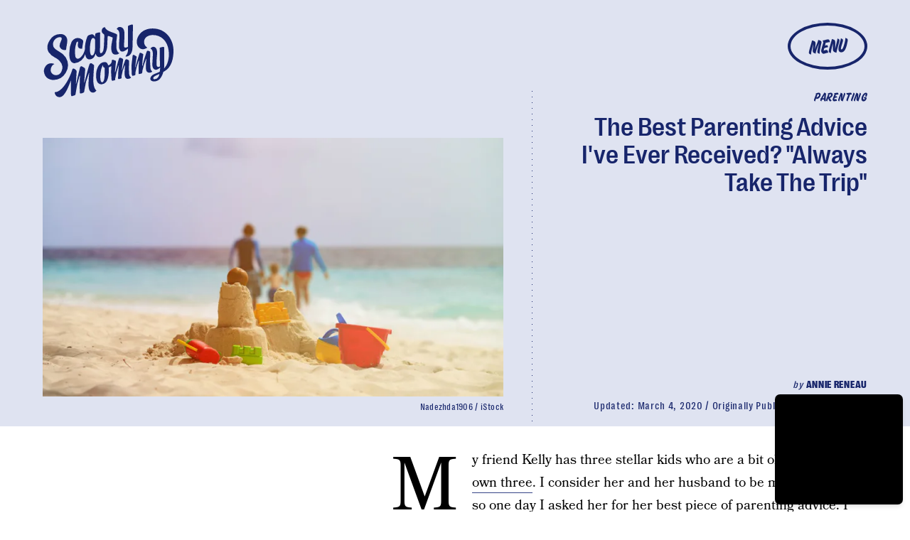

--- FILE ---
content_type: text/html; charset=utf-8
request_url: https://www.scarymommy.com/best-parenting-advice-is-take-vacation
body_size: 38277
content:
<!doctype html><html lang="en"><head><meta charset="utf-8"/><meta name="viewport" content="width=device-width,initial-scale=1"/><title>The Best Parenting Advice I’ve Ever Received? ‘Always Take The Vacation’</title><link rel="preconnect" href="https://cdn2.bustle.com" crossorigin/><link rel="preconnect" href="https://cdn2c.bustle.com" crossorigin/><link rel="preconnect" href="https://imgix.bustle.com"/><link rel="preconnect" href="https://securepubads.g.doubleclick.net"/><style data-href="https://cdn2.bustle.com/2026/scarymommy/main-32b78eee21.css">.V8B{position:relative}.CAk{width:100%;height:100%;border:none;background:none;position:absolute;top:0;right:0;pointer-events:none}.CAk:focus{outline:none}.zwx{position:fixed;inset:0 0 100%;opacity:0;transition:opacity .25s,bottom 0s ease .25s;pointer-events:none}.ecP:checked~.zwx{transition:opacity .25s,bottom 0s;opacity:.7;bottom:0;pointer-events:all}.s4D{align-items:center;background:var(--imageBackgroundColor);display:flex;justify-content:center;margin:0 auto;position:relative;text-align:center;z-index:10000}body>.s4D{inset:0;height:100%;margin:auto;position:fixed;z-index:var(--zIndexNeg)}.hVX{height:170px;position:relative;width:170px}.quB{background:url(https://cdn2.bustle.com/2026/scarymommy/chrome-ed2867e1a6.svg);background-color:var(--slot1);background-size:100% 100%;border:3px solid;border-radius:50%;height:100%;animation:vWL 4s linear infinite}.MNR{color:var(--slot4);font-family:var(--fontFamilyHeadingStyled);font-size:3.5rem;left:-2.25rem;position:absolute;text-shadow:calc(var(--italicStroke) * -1) calc(var(--italicStroke) * -1) 0 var(--slot3),var(--italicStroke) calc(var(--italicStroke) * -1) 0 var(--slot3),calc(var(--italicStroke) * -1) var(--italicStroke) 0 var(--slot3),var(--italicStroke) var(--italicStroke) 0 var(--slot3);top:-1.25rem;transform:rotate(-18deg)}@media(min-width:1025px){.hVX{height:300px;width:300px}.MNR{font-size:6rem}}@keyframes vWL{0%{transform:rotate(1deg)}to{transform:rotate(360deg)}}.qUu{position:absolute;top:0;left:0;right:0;height:var(--headerHeight);pointer-events:none;z-index:var(--zIndexNav)}.pGs{position:fixed}.zUh{display:flex;justify-content:space-between;margin:auto;max-width:var(--maxContainerWidth);padding:.75rem var(--pageGutter) .25rem;position:relative;width:100%}.zYo{margin:-.5rem -.75rem;transition:width var(--transitionHover);width:150px}.m4L .O3D{opacity:0;transition:opacity var(--transitionHover)}.O3D{position:relative;display:block;width:100%;padding-top:62.5%;pointer-events:auto;z-index:var(--zIndexContent)}.Pok{position:absolute;top:0;height:100%;width:100%;fill:var(--metaColor);pointer-events:none}.xxh{transition:fill var(--transitionHover)}.gQC{position:relative;color:var(--metaColor);width:68px;height:40px;display:flex;justify-content:center;align-items:center;border:3px solid;border-radius:50%;cursor:pointer;pointer-events:auto;z-index:1}.gQC span{font-family:var(--fontFamilyHeadingStyled);font-size:1rem;line-height:.8;text-transform:uppercase;transform:rotate(-5deg);margin-top:.2em}.gQC button{inset:0;margin:auto;position:absolute;transition:color .1s;z-index:-1}.IgQ{pointer-events:none}.IgQ .O3D{opacity:1}.Pok path{fill:var(--metaColor);transition:fill .2s}.Pok path:first-child{fill:transparent;transition:fill 0s;transition-delay:.1s}.IgQ .Pok path{fill:var(--slot2)}.IgQ .Pok path:first-child{fill:var(--slot6)}.IgQ .gQC{background:var(--slot2);color:var(--slot6)}.IgQ .zYo{width:105px}@media(min-width:768px){.zYo{margin:-.75rem;width:210px}.gQC{border:3px solid;width:90px;height:53px}.gQC span{font-size:1.25rem}.IgQ .zYo{width:210px}}@media(min-width:1024px){.zYo{width:210px}.zUh{padding-bottom:0;padding-top:2rem}.gQC{border:4px solid;width:112px;height:66px}.gQC span{font-size:1.625rem}}.Ag6{color:var(--slot6);width:100%;margin:0 auto 40px;padding:0 var(--pageGutter);position:relative}.Ag6:before{bottom:.5rem;content:"";display:block;height:22px;width:22px;margin:auto 0;background:currentColor;-webkit-mask-image:url(https://cdn2.bustle.com/2026/scarymommy/search-19aaf10bb2.svg);mask-image:url(https://cdn2.bustle.com/2026/scarymommy/search-19aaf10bb2.svg);-webkit-mask-position:center;mask-position:center;-webkit-mask-repeat:no-repeat;mask-repeat:no-repeat;-webkit-mask-size:100%;mask-size:100%;pointer-events:none;position:absolute;right:var(--pageGutter)}.KY9{font-family:var(--fontFamilyBodySerif);font-size:.875rem;margin:0 auto .25rem}.lix{background:var(--dottedBorderBottom);border:none;color:currentColor;display:block;font-family:var(--fontFamilyHeading);font-size:1.75rem;line-height:1;margin:auto;padding:0 40px .5rem 0;width:100%;appearance:none}.lix::placeholder{color:currentColor;opacity:.5}.Ui6.Ag6{color:var(--slot1);height:100%;max-width:var(--maxContainerWidth);padding:0 var(--pageGutter);margin:0 0 0 auto;border:none;display:flex;align-items:flex-end}.Ui6:before{left:var(--pageGutter);bottom:.5rem}.Ui6 .lix{font-size:1.5rem;width:100%;padding:0 0 .5rem 2.5rem;margin:0}.lix::-ms-clear,.lix::-ms-reveal{display:none;width:0;height:0}.lix::-webkit-search-decoration,.lix::-webkit-search-cancel-button,.lix::-webkit-search-results-button,.lix::-webkit-search-results-decoration{display:none}.lix:focus{outline:none}@media(min-width:768px){.Ag6{margin-bottom:60px}.Ag6:before{height:30px;width:30px}.KY9{font-size:1.25rem;margin-bottom:0}.lix{font-size:3.125rem;padding-top:.75rem}.Ui6 .lix{font-size:1.75rem;padding-bottom:.4rem}}@media(min-width:1025px){.Ag6{margin-bottom:80px}.lix{font-size:5rem;padding-top:1.25rem}.KY9{font-size:1.25rem}}.VH1{display:flex}.y9v{flex-shrink:0}.icx{display:block;width:100%;height:100%;-webkit-mask:center / auto 20px no-repeat;mask:center / auto 20px no-repeat;background:currentColor}.kz3{-webkit-mask-image:url(https://cdn2.bustle.com/2026/scarymommy/copyLink-51bed30e9b.svg);mask-image:url(https://cdn2.bustle.com/2026/scarymommy/copyLink-51bed30e9b.svg)}.Q6Y{-webkit-mask-image:url(https://cdn2.bustle.com/2026/scarymommy/facebook-89d60ac2c5.svg);mask-image:url(https://cdn2.bustle.com/2026/scarymommy/facebook-89d60ac2c5.svg);-webkit-mask-size:auto 23px;mask-size:auto 23px}.g9F{-webkit-mask-image:url(https://cdn2.bustle.com/2026/scarymommy/instagram-2d17a57549.svg);mask-image:url(https://cdn2.bustle.com/2026/scarymommy/instagram-2d17a57549.svg)}.ORU{-webkit-mask-image:url(https://cdn2.bustle.com/2026/scarymommy/mailto-2d8df46b91.svg);mask-image:url(https://cdn2.bustle.com/2026/scarymommy/mailto-2d8df46b91.svg);-webkit-mask-size:auto 16px;mask-size:auto 16px}.e4D{-webkit-mask-image:url(https://cdn2.bustle.com/2026/scarymommy/pinterest-0a16323764.svg);mask-image:url(https://cdn2.bustle.com/2026/scarymommy/pinterest-0a16323764.svg)}.E-s{-webkit-mask-image:url(https://cdn2.bustle.com/2026/scarymommy/snapchat-b047dd44ba.svg);mask-image:url(https://cdn2.bustle.com/2026/scarymommy/snapchat-b047dd44ba.svg)}.xr8{-webkit-mask-image:url(https://cdn2.bustle.com/2026/scarymommy/globe-18d84c6cec.svg);mask-image:url(https://cdn2.bustle.com/2026/scarymommy/globe-18d84c6cec.svg)}.coW{-webkit-mask-image:url(https://cdn2.bustle.com/2026/scarymommy/youtube-79c586d928.svg);mask-image:url(https://cdn2.bustle.com/2026/scarymommy/youtube-79c586d928.svg)}.b18{-webkit-mask-image:url(https://cdn2.bustle.com/2026/scarymommy/x-ca75d0a04e.svg);mask-image:url(https://cdn2.bustle.com/2026/scarymommy/x-ca75d0a04e.svg)}.Jqo{position:relative;z-index:var(--zIndexNav)}.zaM,.hwI{background:var(--slot2)}.zaM{-webkit-overflow-scrolling:touch;position:fixed;inset:0 -100% 0 100%;transform:translateZ(0);opacity:0;transition:transform .25s,opacity 0s ease .25s;color:var(--slot1);overflow:auto}.K8W{display:flex;flex-direction:column;position:relative;width:100%;min-height:100%}.hwI{column-gap:var(--pageGutter);display:flex;justify-content:space-between;padding:.75rem var(--pageGutter) 0;position:sticky;top:0;left:0;z-index:1}.n7w{display:none}.wJ6:checked~.zaM{transform:translate3d(-100%,0,0);opacity:1;transition:transform .25s,opacity 0s}.sIQ{width:183px;pointer-events:auto;z-index:var(--zIndexContent)}.Iul{height:100%;width:100%;pointer-events:none;fill:var(--slot1)}.KjX{column-gap:1rem;display:flex}.wVE{align-items:center;border:3px solid;border-radius:50%;color:var(--slot1);cursor:pointer;display:flex;justify-content:center;height:40px;pointer-events:auto;position:relative;width:68px;z-index:var(--zIndexContent)}.wVE span{font-family:var(--fontFamilyHeadingStyled);font-size:1rem;line-height:.8;text-transform:uppercase;transform:rotate(-5deg);margin-top:.2em}.eAo{flex:1;padding:.5rem var(--pageGutter) 1.875rem;position:relative}.fdE{background:var(--dottedBorderBottom);font-family:var(--fontFamilyHeading);font-size:1.875rem;line-height:1;margin:1.25rem 0 0;padding-bottom:1.25rem;position:relative}.fdE:focus,.hkL:focus{outline:none}.jEZ{align-items:center;column-gap:1rem;display:flex;text-transform:capitalize}.ljw{height:65px;width:65px;background-size:contain;background-repeat:no-repeat}.fdE:nth-of-type(1) .ljw{background-image:url(https://cdn2.bustle.com/2026/scarymommy/pregnancy-1f8ba55a45.png)}.fdE:nth-of-type(2) .ljw{background-image:url(https://cdn2.bustle.com/2026/scarymommy/parenting-850c7f5572.png)}.fdE:nth-of-type(3) .ljw{background-image:url(https://cdn2.bustle.com/2026/scarymommy/yourlife-f6abd298e3.png)}.fdE:nth-of-type(4) .ljw{background-image:url(https://cdn2.bustle.com/2026/scarymommy/family-4f83332eb6.png)}.fdE:nth-of-type(5) .ljw{background-image:url(https://cdn2.bustle.com/2026/scarymommy/video-d4d9061d20.png)}.fdE:nth-of-type(6) .ljw{background-image:url(https://cdn2.bustle.com/2026/scarymommy/latest-7043d3bbeb.png)}.hkL,.nfm{height:2.25rem;width:2.25rem;background:transparent;margin:0;appearance:none;-webkit-appearance:none;border:none;cursor:pointer;position:absolute;right:-.5rem;top:1rem}.nfm{display:none}.hkL:checked+.jEZ .nfm{display:block}.hkL{display:flex;justify-content:center;align-items:center;font-size:1.5rem}.hkL:after{border-left:.5rem solid transparent;border-right:.5rem solid transparent;border-top:.75rem solid var(--slot1);content:"";height:0;transition:transform .15s;width:0}.hkL:checked:after{transform:rotate(180deg)}.qSW{display:flex;flex-direction:column;font-size:1rem;height:auto;max-height:0;opacity:0;text-transform:capitalize}.hkL:checked~.qSW{max-height:300px;opacity:1;transition:max-height var(--transitionHover),opacity var(--transitionHover)}.qSW a{font-family:var(--fontFamilyBodySerif);font-size:1.125rem;letter-spacing:.01em;padding-top:1.5rem;text-decoration:none;white-space:nowrap}.Q-u{justify-content:space-between;margin:0 var(--pageGutter) 2.5rem}.Q-u a{border:1px solid var(--slot1);border-radius:50%;height:30px;width:30px}.Q-u i{transform:scale(.75)}.iX3{display:grid;column-gap:1.25rem;grid-template-columns:1fr 1fr;margin:0 0 0 var(--pageGutter);width:50%}.iX3 a,.iX3 button{background:transparent;cursor:pointer;font-family:var(--fontFamilyHeading);font-size:.8rem;text-align:left;text-transform:uppercase;padding:0 0 1.25rem}.EN6{padding:.625rem var(--pageGutter) 1.875rem}.fNG{background-image:url(https://cdn2.bustle.com/2026/scarymommy/bdg_logo-6dba629bc7.svg);background-position:center;background-repeat:no-repeat;background-size:contain;flex:none;height:32px;margin:0 0 .5rem;width:72px}.urt{font-family:var(--fontFamilyHeading);font-size:.5rem;line-height:1}.wYL:checked~.zaM .sIQ,.wYL:checked~.zaM .KjX{opacity:0;pointer-events:none}.wYL:checked~.zaM .hbV,.wYL:checked~.zaM .gpr{transition:opacity .5s;opacity:1;pointer-events:all}.hbV,.gpr{position:absolute;top:.75rem;opacity:0;pointer-events:none;transform:translateZ(0)}.hbV{left:0;width:100%}.gpr{cursor:pointer;color:var(--slot1);height:2rem;width:40px;line-height:var(--headerHeight);right:var(--pageGutter);text-align:center}.gpr:after,.gpr:before{background:var(--slot1);content:"";height:30%;inset:0;margin:auto;position:absolute;width:2px}.gpr:before{transform:rotate(45deg)}.gpr:after{transform:rotate(-45deg)}@media(min-width:768px){.wVE{border:3px solid;width:90px;height:53px}.wVE span{font-size:1.25rem}}@media(min-width:1024px){.K8W{align-items:baseline;column-gap:var(--pageGutter);flex-direction:row;flex-wrap:wrap;justify-content:space-between;margin:auto;max-width:var(--maxContainerWidth)}.hwI{padding-top:2rem}.wVE{border:4px solid;width:112px;height:66px}.wVE span{font-size:1.625rem}.hwI,.eAo{flex:0 0 100%}.fdE{font-size:3rem}.jEZ{column-gap:1.5rem}.hkL:after{border-left:.75rem solid transparent;border-right:.75rem solid transparent;border-top:1rem solid var(--slot1);content:"";height:0;transition:transform .15s;width:0}.qSW{column-gap:4rem;flex-direction:row;flex-wrap:wrap;font-size:1.5rem}.Q-u{column-gap:.5rem;margin-right:0}.iX3{display:flex;flex:1;justify-content:space-between;margin:0}.EN6{padding:0 var(--pageGutter) 0 0}.hbV,.gpr{top:2rem}}@media(min-width:1025px){.hkL{pointer-events:none}.fdE:hover>.qSW{max-height:100px;opacity:1;transition:max-height var(--transitionHover),opacity var(--transitionHover)}.fdE:hover>.hkL:after{transform:rotate(180deg)}.jEZ a:hover{text-decoration:underline}}.Ex8{align-items:center;background:transparent;border:2px solid;box-shadow:.4em .25em;color:inherit;column-gap:.5rem;cursor:pointer;display:flex;font-family:var(--fontFamilyHeading);font-weight:var(--fontWeightBold);font-size:.875rem;justify-self:center;margin:0 .4em .25em;outline:none;order:6;padding:.5rem .75rem;text-transform:uppercase;z-index:var(--zIndexContent)}.Ex8:after{background:currentColor;content:"";display:inline-block;height:12px;margin-left:.2em;-webkit-mask-image:url(https://cdn2.bustle.com/2026/scarymommy/arrow-aa756eaba7.svg);mask-image:url(https://cdn2.bustle.com/2026/scarymommy/arrow-aa756eaba7.svg);-webkit-mask-size:100% 100%;mask-size:100% 100%;width:1.5rem}.Hsp,.DIw,.l0q:before,.l0q:after{inset:0}.Hsp{align-items:center;display:flex;justify-content:center;position:fixed;z-index:1100}.DIw{background:#0003;position:absolute}.IxI{background:#fff;box-shadow:0 4px 6px -1px #00000014,0 2px 4px -2px #00000014;border-radius:6px;display:grid;margin-bottom:10vh;max-width:600px;padding:1rem;position:relative;width:calc(100% - 2rem)}.l0q{border:none;background:none;cursor:pointer;height:2.5rem;position:absolute;top:.5rem;right:.5rem;width:2.5rem}.l0q:before,.l0q:after{background:#000;content:"";height:75%;margin:auto;position:absolute;width:2px}.l0q:before{transform:rotate(45deg)}.l0q:after{transform:rotate(-45deg)}.l0q:focus{outline:none}.LHe,.eHv,.KXR{grid-column:1;transition:opacity .2s}.LHe{grid-row:1}.eHv{grid-row:2}.DYh .LHe,.DYh .eHv,.KXR{opacity:0;pointer-events:none}.KXR{grid-row:1 / 3;align-self:center}.DYh .KXR{opacity:1;pointer-events:all}.T-R{background-color:var(--slot2);color:var(--slot6)}.ukc{width:calc(100% - 2rem)}.NYu,.Hpu{font-family:var(--fontFamilyBodySerif);line-height:1.17}.NYu{font-size:1.875rem;margin-bottom:.5rem}.Hpu{font-size:1.2rem}input{background:var(--slot3)}@media(min-width:768px){.T-R{padding:1.5rem 1.75rem}.NYu{font-size:2.5rem}}.oHL{color:var(--slot6);font-family:var(--fontFamilyBodySerif);font-size:1.4rem;line-height:1.17;margin:0}.Kym{font-family:var(--fontFamilyBodySerif);margin-top:2.5rem}.BMP{background:var(--dottedBorder);color:var(--slot6);margin:1rem 0 2rem;padding:1.5rem 1.25rem}.gQD{display:grid}.VU5{grid-row:1;background:transparent;border:none;border-bottom:1px solid var(--slot6);color:var(--slot6);font-family:var(--fontFamilyBodySansSerif);font-size:1.12rem;outline:none;padding:1rem 1rem .5rem 0;width:100%}.VU5::placeholder{color:var(--slot6);text-transform:capitalize}.i5n{color:var(--slot6);font-size:1rem}.kj_{color:var(--slot6);font-weight:var(--fontWeightBold);font-size:.9rem;margin-bottom:.5rem;text-transform:uppercase}.i5n input{margin-right:.5rem}button.qgj{grid-row:3;justify-self:end;align-items:center;background:transparent;border:2px solid;box-shadow:10px 10px;color:var(--slot6);column-gap:.5rem;cursor:pointer;display:flex;font-family:var(--fontFamilyHeading);font-weight:var(--fontWeightBold);font-size:1.25rem;margin:0 10px 10px;outline:none;padding:.75rem 1rem;text-transform:uppercase;z-index:var(--zIndexContent)}button.qgj:after{background:var(--slot6);content:"";display:block;height:19px;-webkit-mask-image:url(https://cdn2.bustle.com/2026/scarymommy/arrow-aa756eaba7.svg);mask-image:url(https://cdn2.bustle.com/2026/scarymommy/arrow-aa756eaba7.svg);-webkit-mask-size:100% 100%;mask-size:100% 100%;width:30px}.g-0{grid-row:2;color:var(--slot1);font-family:var(--fontFamilyBodySansSerif);font-size:.625rem;line-height:1.1;letter-spacing:-.01em;margin:.5rem 0 1.5rem;opacity:.8}.g-0 a{color:inherit;font-weight:var(--fontWeightBold)}.uxm{grid-row:4}.uxm>div{margin-top:1rem}@font-face{font-family:Bookmania;font-display:swap;src:url(https://cdn2c.bustle.com/2026/scarymommy/BookmaniaRegular-f83bfc17e1.woff2) format("woff2")}@font-face{font-family:Bookmania;font-display:swap;font-style:italic;src:url(https://cdn2c.bustle.com/2026/scarymommy/BookmaniaRegularItalic-9741d970a6.woff2) format("woff2")}@font-face{font-family:Bookmania;font-weight:700;font-display:swap;src:url(https://cdn2c.bustle.com/2026/scarymommy/BookmaniaBold-64e73d9849.woff2) format("woff2")}@font-face{font-family:Right Grotesk;font-display:swap;src:url(https://cdn2c.bustle.com/2026/scarymommy/PPRightGrotesk-Medium-1dcda3a34d.woff2) format("woff2")}@font-face{font-family:Right Grotesk;font-weight:700;font-display:swap;src:url(https://cdn2c.bustle.com/2026/scarymommy/PPRightGrotesk-CompactBlack-1d7a324b26.woff2) format("woff2")}@font-face{font-family:Right Grotesk Text;font-display:swap;src:url(https://cdn2c.bustle.com/2026/scarymommy/PPRightGroteskText-CompactMedium-bd7fbbfd46.woff2) format("woff2")}@font-face{font-family:House Movement;font-display:swap;src:url(https://cdn2c.bustle.com/2026/scarymommy/HouseMvmt-Sign-0c40daf030.woff2) format("woff2")}::selection{background:var(--slot4);color:var(--slot3)}*,*:before,*:after{box-sizing:inherit}html{box-sizing:border-box;font-size:var(--fontSizeRoot);line-height:var(--lineHeightStandard);-webkit-text-size-adjust:100%;text-size-adjust:100%;-webkit-tap-highlight-color:rgba(0,0,0,0)}body{background:var(--slot2);color:var(--slot1);font-family:var(--fontFamilyBodySerif);margin:0;overflow-y:scroll;-webkit-font-smoothing:antialiased;-moz-osx-font-smoothing:grayscale}a{color:var(--slot1);background:transparent;cursor:pointer;text-decoration:none;word-wrap:break-word}h1,h2,h3,h4{font-family:var(--fontFamilyBodySerif);margin:2rem 0 1rem;text-rendering:optimizeLegibility;line-height:1.2}p,blockquote{margin:32px 0}button{border:none}cite{font-style:normal}img{max-width:100%;border:0;backface-visibility:hidden;transform:translateZ(0)}iframe{border:0}::placeholder{color:#ccc}.UdU{display:flex}.UdU>div:before,.hzA.UdU:before{display:block;width:100%;height:var(--minAdSpacing);position:absolute;top:0;color:var(--slot1);content:"ADVERTISEMENT";font-family:var(--fontFamilyHeadingStyled);font-size:.65rem;letter-spacing:.2em;line-height:var(--minAdSpacing);opacity:.6;word-break:normal;text-align:center}.UdU>div{margin:auto;padding:var(--minAdSpacing) 0}.hzA.UdU{background-color:var(--adBackgroundColor);grid-column:1 / -1;padding:var(--minAdSpacing) 0}.hzA.UdU>div{padding:0}.hzA.UdU>div:before{content:none}.vmZ{min-width:1px;min-height:1px}.EdX{display:block;width:100%;height:100%;transition:opacity .3s}.ap2{position:relative;width:100%}.ap2 .EdX{position:absolute;top:0;left:0;width:100%}.dSy{object-fit:cover;position:absolute;top:0;left:0}.vB9{background:#e1e1e140}.vB9 .EdX{opacity:0}.EdX video::-webkit-media-controls-enclosure{display:none}.zzk{min-width:1px;min-height:1px;overflow-x:hidden;position:relative;text-align:center;z-index:0}.APH{overflow-y:hidden}.pCo,.pCo>div,.pCo>div>div{width:100%;margin:auto;max-width:100vw;text-align:center;overflow:visible;z-index:300}.pCo{min-height:var(--minAdHeight)}.pCo>div{position:sticky;top:var(--headerHeightStickyScrollableAd)}@media screen and (max-width:1024px){.k_e{grid-row-end:auto!important}}.stickyScrollableRailAd>div{position:sticky;top:var(--headerHeightStickyScrollableAd);margin-top:0!important;padding-bottom:var(--minAdSpacing)}.Ldt{min-height:var(--minAdHeightStickyScrollable)}.Ldt>div{margin-top:0!important}.GQx [id^=google_ads_iframe]{height:0}.JUn,.LWq,.HuM{height:1px}.HuM>div{overflow:hidden}#oopAdWrapperParent:not(:empty){background-color:var(--adBackgroundColor);min-height:var(--minAdHeightVideo);margin-bottom:var(--minAdSpacing)!important;z-index:var(--zIndexOverlay)}#oopAdWrapper:not(:empty),#oopAdWrapper:empty+div{background-color:var(--adBackgroundColor);z-index:var(--zIndexOverlay)}#oopAdWrapper>div>div{margin:0 auto}.buT,.TX9{background:none;border:none;margin:0;width:32px;height:32px;position:absolute;bottom:3px;cursor:pointer;background-repeat:no-repeat;background-position:center}.buT{left:40px;background-image:url(https://cdn2.bustle.com/2026/scarymommy/pause-bd49d74afd.svg)}.Am5{background-image:url(https://cdn2.bustle.com/2026/scarymommy/play-3e2dff83eb.svg)}.TX9{left:6px;background-image:url(https://cdn2.bustle.com/2026/scarymommy/unmute-9a8cd4cbb8.svg)}.D5o{background-image:url(https://cdn2.bustle.com/2026/scarymommy/mute-ea100a50bf.svg)}.ne7{background:var(--slot3);color:var(--slot4);display:flex;min-height:100vh;overflow:hidden;padding:0 var(--pageGutter)}.C57{align-items:center;display:flex;flex-direction:column;justify-content:center;margin:auto;max-width:var(--maxContainerWidth);width:100%}.O-2{background:url(https://imgix.bustle.com/uploads/image/2022/2/3/f39d58aa-1997-4013-ac83-5c2af52e5263-slice.png?w=800&h=800&fit=crop&crop=faces);background-position:center;background-repeat:no-repeat;background-size:100%;height:414px;width:414px;transform:rotate(-15deg)}.A6T{align-items:flex-start;display:flex;flex-direction:column;margin-top:-3rem;padding-bottom:5rem;position:relative}.QGg{color:var(--slot4);font-family:var(--fontFamilyHeading);font-size:8rem;font-weight:var(--fontWeightBold);grid-column:3;line-height:.8;padding:.5rem 0 0 var(--pageGutter);text-transform:uppercase;text-shadow:-14px 7px 1px var(--textShadowColor);word-spacing:10000px;-webkit-text-stroke:.015em var(--slot3)}.QGg span{font-family:var(--fontFamilyHeadingStyled);font-size:2rem;left:0;position:absolute;text-shadow:calc(var(--italicStroke) * -1) calc(var(--italicStroke) * -1) 0 var(--slot3),var(--italicStroke) calc(var(--italicStroke) * -1) 0 var(--slot3),calc(var(--italicStroke) * -1) var(--italicStroke) 0 var(--slot3),var(--italicStroke) var(--italicStroke) 0 var(--slot3);top:.25rem;transform:rotate(-8deg);-webkit-text-stroke:0}.egB{font-size:1.4rem;margin:1.25rem 0 1.75rem}.jtK{align-items:center;background:transparent;border:2px solid;box-shadow:10px 10px;color:var(--slot4);column-gap:.5rem;cursor:pointer;display:flex;font-family:var(--fontFamilyHeading);font-weight:var(--fontWeightBold);font-size:1rem;margin:0 10px 10px 0;outline:none;padding:.75rem 1rem;text-transform:uppercase;z-index:var(--zIndexContent)}.jtK:after{background:var(--slot4);content:"";display:block;height:19px;-webkit-mask-image:url(https://cdn2.bustle.com/2026/scarymommy/arrow-aa756eaba7.svg);mask-image:url(https://cdn2.bustle.com/2026/scarymommy/arrow-aa756eaba7.svg);-webkit-mask-size:100% 100%;mask-size:100% 100%;width:30px}@media(min-width:768px){.O-2{height:calc(100vw - 380px);width:100%}.A6T{flex:0 0 380px;margin-top:0;padding-bottom:0}.QGg{font-size:12.5rem}}@media(min-width:1025px){.C57{flex-direction:row-reverse}.O-2{height:800px}.QGg{padding:0}.QGg span{font-size:2.75rem;left:-1rem}}.he5{position:relative;width:1px;height:1px;margin-top:-1px;min-height:1px}.hwi{top:50vh}.h4R{top:-50vh}.h5Q{height:1px;margin:0 auto;max-width:var(--maxContainerWidth);width:calc(100% - var(--pageGutter) - var(--pageGutter))}:root{--primaryColor: var(--slot4);--textColor: var(--slot1);--metaColor: var(--slot4);--navColor: var(--slot4);--imageBackgroundColor: rgba(225, 225, 225, .25);--adBackgroundColor: rgba(225, 225, 225, .55);--headerHeight: 70px;--bigLogoHeaderHeight: 115px;--pageGutter: 1.25rem;--bodyGutter: .75rem;--verticalCardSpacing: 3rem;--maxContainerWidth: 1440px;--maxBodyWidth: 768px;--maxFeatureBodyWidth: 768px;--maxFeatureContentWidth: 1252px;--viewportHeight: 100vh;--cardMinHeight: 500px;--cardMaxHeight: 800px;--cardMaxHeightFeature: 1200px;--cardHeight: clamp(var(--cardMinHeight), 80vh, var(--cardMaxHeight));--featureCardHeight: clamp(var(--cardMinHeight), 100vh, var(--cardMaxHeightFeature));--minAdSpacing: 2rem;--minAdHeight: calc(var(--minAdSpacing) * 2 + 250px);--minAdHeightStickyScrollable: calc(var(--minAdSpacing) * 2 + 400px);--minAdHeightVideo: 188px;--headerHeightStickyScrollableAd: calc(var(--headerHeight) - 2rem);--mobiledocSpacing: 1.5rem;--controlSpacing: 2.5rem;--italicStroke: .05em;--dottedBorderTop: linear-gradient(to right, currentColor 10%, rgba(255, 255, 255, 0) 0%) top right/8px 1px repeat-x;--dottedBorderBottom: linear-gradient(to right, currentColor 10%, rgba(255, 255, 255, 0) 0%) bottom right/8px 1px repeat-x;--dottedBorderRight: linear-gradient(currentColor 10%, rgba(255, 255, 255, 0) 0%) top right/1px 8px repeat-y;--dottedBorderLeft: linear-gradient(currentColor 10%, rgba(255, 255, 255, 0) 0%) top left/1px 8px repeat-y;--dottedBorder: var(--dottedBorderTop), var(--dottedBorderBottom), var(--dottedBorderRight), var(--dottedBorderLeft);--fontFamilyHeading: "Right Grotesk", sans-serif;--fontFamilyHeadingStyled: "House Movement", sans-serif;--fontFamilyBodySerif: "Bookmania", serif;--fontFamilyBodySansSerif: "Right Grotesk Text", sans-serif;--fontSizeRoot: 16px;--lineHeightStandard: 1.3;--fontWeightLight: 300;--fontWeightRegular: 400;--fontWeightBold: 700;--transitionHover: .2s;--easeOutQuart: cubic-bezier(.25, .46, .45, .94);--zIndexNeg: -1;--zIndexBackground: 0;--zIndexContent: 100;--zIndexOverContent: 200;--zIndexFloatAd: 300;--zIndexPopUp: 400;--zIndexFloating: 500;--zIndexNav: 600;--zIndexOverlay: 700}@media(min-width:768px){:root{--headerHeight: 102px;--italicStroke: .03em;--controlSpacing: 3rem;--cardMinHeight: 600px}}@media(min-width:1024px){:root{--minAdSpacing: 2.5rem;--bodyGutter: 5rem;--pageGutter: 3.75rem;--verticalCardSpacing: 3.75rem;--headerHeight: 160px;--bigLogoHeaderHeight: 264px;--cardMaxHeightFeature: 1000px}}
</style><style data-href="https://cdn2.bustle.com/2026/scarymommy/commons-1-3bd5eb15d0.css">.sWr{height:100%;width:100%;position:relative}.jWY{height:100vh}.asF{height:100%;max-height:none;background-color:var(--slot7)}.btA{background:var(--slot7)}.iGR{height:auto;min-height:0}.L7S{opacity:0}.TGq{opacity:0;will-change:transform;animation:aBP .2s var(--easeOutQuart) .1s forwards}@keyframes aBP{0%{opacity:0}to{opacity:1}}.cCV{padding:0}.Rfb{min-width:1px;min-height:1px;position:relative}.kOK{display:block;width:100%;height:100%;transition:opacity .4s;object-fit:cover}.sMW{position:relative;width:100%}.U-k{position:absolute;top:0;left:0;width:100%}.NUO{background:var(--imageBackgroundColor, rgba(225, 225, 225, .25))}.M_P{cursor:pointer;width:48px;height:48px;pointer-events:all}.M_P:after{display:block;content:" ";margin:auto}.KAj{filter:brightness(.85)}.pxF{position:relative;min-width:1px;min-height:1px}.N4z{display:block;transition:opacity .2s linear;width:100%;height:100%}.j-j{background:var(--imageBackgroundColor, rgba(225, 225, 225, .25))}.j-j .N4z{opacity:0}.N4z::-webkit-media-controls-enclosure{display:none}.mvL .N4z{position:absolute;top:0;left:0}.JHj{align-self:end;justify-self:end}.LJm{position:relative}.LJm:before,.LJm:after{position:absolute;background:currentColor}.LJm:before{content:"";width:100%;height:100%;top:0;-webkit-mask-image:url(https://cdn2.bustle.com/2026/scarymommy/circle-cc569210c4.svg);mask-image:url(https://cdn2.bustle.com/2026/scarymommy/circle-cc569210c4.svg);-webkit-mask-size:100%;mask-size:100%}.LJm:after{width:24px;height:24px;top:50%;left:50%;transform:translate(-50%,-50%);-webkit-mask-image:url(https://cdn2.bustle.com/2026/scarymommy/audio-58f66c2fdf.svg);mask-image:url(https://cdn2.bustle.com/2026/scarymommy/audio-58f66c2fdf.svg)}.nKF:after{-webkit-mask-image:url(https://cdn2.bustle.com/2026/scarymommy/muted-931464476f.svg);mask-image:url(https://cdn2.bustle.com/2026/scarymommy/muted-931464476f.svg)}.YOh:before{content:"";position:absolute;display:block;top:0;right:0;width:100%;height:100%;background:linear-gradient(0deg,var(--gradientHalfOpacity),var(--gradientTransparent) 60%);z-index:1;pointer-events:none}.x2j:after{content:"";display:block;height:32px;width:32px;opacity:.5;position:absolute;top:50%;left:50%;transform:translate(-50%,-50%);transform-origin:0 0;border:3px dotted;border-color:transparent transparent var(--slot6) var(--slot6);border-radius:50%;animation:PZv 1.2s linear infinite}@keyframes PZv{0%{transform:rotate(0) translate(-50%,-50%)}to{transform:rotate(360deg) translate(-50%,-50%)}}.JOT{min-height:1rem;font-family:var(--fontFamilyBodySansSerif);font-size:.75rem;line-height:1.2;letter-spacing:.02em}.JOT,.JOT a{color:inherit}.KS5{display:flex;flex-direction:row;align-items:self-end;justify-content:flex-end}.Izs,.cWT,.c3b{margin:0 .25rem 0 0;white-space:nowrap}.KS5 .PWd{margin:auto 0}@media(min-width:768px){.Fsv .KS5{flex-direction:column;align-items:flex-end}.Fsv .Izs,.Fsv .cWT,.Fsv .c3b{margin:0 0 .25rem}}.tx4,.Ipo{font-family:var(--fontFamilyBodySansSerif);font-size:.75rem;line-height:1.2;letter-spacing:.02em;color:inherit}.Ipo{margin:0 .5rem}.saA{font-family:var(--fontFamilyBodySansSerif);font-size:.75rem;line-height:1.3;letter-spacing:.05em;margin:0}.saA a,.saA span{font-family:var(--fontFamilyHeading);font-style:normal;font-weight:var(--fontWeightBold);color:inherit;text-transform:uppercase}@media(min-width:1025px){.saA{font-size:.875rem}}.GqV{width:100%;height:100%;background:var(--slot7);color:var(--slot8)}.gsz{display:grid;height:var(--cardHeight);margin:0 auto;position:relative;width:100%}.I0j{height:var(--featureCardHeight)}.dPJ.gsz{height:var(--viewportHeight);padding-bottom:var(--controlSpacing)}.aVX{font-family:var(--fontFamilyBodySerif);font-size:inherit;font-weight:var(--fontWeightRegular);line-height:1.1}.gsz .aVX{margin:0}.oL7{height:100%;width:100%}.r87{font-family:var(--fontFamilyBodySansSerif);font-size:.875rem;line-height:1.5}.r87 *{margin:0}.r87 *+*{margin-top:1rem}.Vms{display:block;font-family:var(--fontFamilyBodySansSerif);font-size:.625rem;line-height:1.2;letter-spacing:.02em}.Vms a,.r87 a{color:inherit;text-decoration:underline}.QwJ{display:flex;align-items:baseline;margin-bottom:.75rem}.K_c{font-family:var(--fontFamilyHeadingStyled);font-size:.875rem;line-height:1.3;letter-spacing:.05em;text-transform:uppercase}.rAY{font-family:var(--fontFamilyBodySansSerif);font-size:.75rem;line-height:1.3;letter-spacing:.05em}.mFJ{display:none;pointer-events:none}@media(min-width:1024px){.r87,.K_c{font-size:1rem}.rAY{font-size:.875rem}.Vms{font-size:.75rem}}.fQd{grid-template-rows:1fr repeat(4,auto);grid-template-columns:1fr;max-width:var(--maxContainerWidth);padding:var(--headerHeight) var(--pageGutter) var(--pageGutter);text-align:right}.hJa{grid-row:1;overflow:hidden}.y5h{object-fit:contain;object-position:bottom left}.Vo4{grid-row:2;text-align:left;margin-top:.5rem}.niu{background:var(--dottedBorderTop),var(--dottedBorderBottom);grid-row:3;margin:1.25rem 0;padding:1.25rem 0;position:relative}.n3V{justify-content:flex-end}.Bal{margin-bottom:1rem}.gai{font-family:var(--fontFamilyHeading)}.Svz{grid-row:4}.AOE{grid-row:5;margin-top:.75rem}.AOE *{display:inline}.AOE div+div:before{content:" / "}.Doa{font-size:1.25rem}.vWV{font-size:1.375rem}.RzU{font-size:1.5rem}.XJV{font-size:1.75rem}.npW{font-size:2rem}@media(min-width:768px){.Doa{font-size:1.75rem}.vWV{font-size:2rem}.RzU{font-size:2.25rem}.XJV{font-size:2.5rem}.npW{font-size:2.75rem}}@media(min-width:1024px){.fQd{grid-template-rows:1fr repeat(3,auto) 1.25rem;grid-template-columns:3fr 5rem 2fr;padding-top:calc(var(--headerHeight) - 2rem)}.fQd,.Zn3.fQd{padding-bottom:unset}.Zn3.fQd{grid-template-rows:1fr repeat(3,auto) var(--controlSpacing)}.hJa{grid-column:1;grid-row:1 / 4}.y5h{object-position:bottom right}.Vo4{grid-column:1;grid-row:4;text-align:right}.niu{background:none;grid-column:3;grid-row:1;margin-top:0;padding-top:0}.Svz{grid-column:3;grid-row:2}.AOE{grid-column:3;grid-row:3 / 5}.NOw{background:var(--dottedBorderRight);display:block;grid-row:1 / -1;grid-column:2;width:1px;height:100%;justify-self:center}.OYW{font-size:1.75rem}.qgN{font-size:2rem}.ZQG{font-size:2.25rem}.UWA{font-size:2.5rem}.hfi{font-size:3rem}}@media(min-width:1440px){.OYW{font-size:2.25rem}.qgN{font-size:2.5rem}.ZQG{font-size:2.75rem}.UWA{font-size:3rem}.hfi{font-size:3.5rem}}.vgf{align-items:baseline;column-gap:.15rem;display:flex;font-family:var(--fontFamilyBodySansSerif);padding:.5rem 0 0}.t8s{font-size:.65rem}.lAq{font-weight:var(--fontWeightBold);font-size:.75rem;line-height:1.2}.Rcu{display:grid;width:100%}.O8F{grid-column:1;font-family:var(--fontFamilyHeadingStyled);font-size:.875rem;line-height:1;letter-spacing:.05em;text-transform:uppercase}.yiq{color:inherit;font-family:var(--fontFamilyHeading);line-height:1.2}.RSA{font-family:var(--fontFamilyBodySansSerif);font-size:.925rem;line-height:1.2;letter-spacing:.01em}.RSA a{text-decoration:underline}.w7_{display:flex;flex-direction:column;align-items:center}.JEe+.JEe{margin-top:1.25rem}.o75{display:flex;column-gap:1rem;font-family:var(--fontFamilyHeadingStyled);letter-spacing:.05em}.ksY,.XM6{line-height:1.1}._N2{align-self:center;position:relative;opacity:.5}.XM6{font-family:var(--fontFamilyBodySansSerif);font-size:.875rem;letter-spacing:0}._N2:after{background:currentColor;content:"";height:3px;inset:0 -.2em .2em;margin:auto;position:absolute}.yMn{display:flex;align-items:center;column-gap:.5rem;background:transparent;border:2px solid;box-shadow:.4em .25em;font-family:var(--fontFamilyHeading);font-weight:var(--fontWeightBold);font-size:.875rem;margin:0 .4em .25em;padding:.5rem .75rem;text-transform:uppercase;outline:none;cursor:pointer;z-index:var(--zIndexContent)}.yMn:after{background:currentColor;content:"";display:inline-block;height:12px;margin-left:.2em;-webkit-mask-image:url(https://cdn2.bustle.com/2026/scarymommy/arrow-aa756eaba7.svg);mask-image:url(https://cdn2.bustle.com/2026/scarymommy/arrow-aa756eaba7.svg);-webkit-mask-size:100% 100%;mask-size:100% 100%;width:1.5rem}@media(min-width:768px){.O8F{font-size:1.125rem}.RSA{font-size:1rem;line-height:1.3}}.Hof{position:absolute;top:0;left:0;width:100%;height:100%;z-index:0}.Qf5{--videoLinkUrlHeight: calc(100% - 75px) ;position:relative;margin:auto}.BQA{margin:0}.rv9,.Afu{font-family:var(--fontFamilyBodySansSerif);line-height:1.2;letter-spacing:.01em;z-index:var(--zIndexContent)}.rv9{font-size:.625rem}.Qf5 .rv9 a{color:inherit;text-decoration:underline;border:none}.Qf5 .rv9 *{margin:0}.Afu{display:block;font-size:.5rem}.H0B{display:none}.RlV>div:first-child{padding-top:150%}.RlV img{object-fit:contain;inset:0;position:absolute}@media(min-width:1024px){.rv9{font-size:.75rem}.Afu{font-size:.625rem}}@media(min-width:1025px){.RlV>div:first-child{padding-top:100%}}.EvN{background:#ffffffe0;border:1px solid #e5e5e5;border-radius:6px;display:grid;grid-template-columns:1fr 1fr;gap:1rem;padding:1rem;width:100%;font-family:var(--fontFamilySansSerif);box-shadow:0 4px 6px -1px #00000014,0 2px 4px -2px #00000014;transition:box-shadow .2s}.BLp,.v9d{grid-column:1 / -1}.v9d{height:100%;display:flex;flex-direction:column;gap:1rem}.ZDA{font-size:1.5rem;font-weight:600;line-height:1.15;margin:0 0 .5rem}.ss_{font-size:.7rem;line-height:1.2;padding:.75rem 0 1rem}.O_Z{align-self:center;height:24px;max-width:100px;grid-column:1;margin-left:.25rem}.Txw{background:url(https://cdn2.bustle.com/2026/scarymommy/amazon-logo-06b41cef1d.svg) left / contain no-repeat}.uxd{background:url(https://cdn2.bustle.com/2026/scarymommy/target-logo-1c98143553.svg) left / contain no-repeat}.eJo{background:url(https://cdn2.bustle.com/2026/scarymommy/walmart-logo-1825258248.svg) left / contain no-repeat}.ny3{padding-top:100%;position:relative;overflow:hidden}.s-G{object-fit:contain;position:absolute;top:0}.ySL{padding:0;font-size:1.5rem;font-weight:600;line-height:1;margin-right:.5rem;white-space:nowrap;text-align:right}.Jg3{align-self:end;font-size:1rem;margin-right:unset}.mOS{font-size:1.2rem;opacity:.65;position:relative;text-decoration:line-through;margin-right:.75rem}.Lvw{border:none;background-color:transparent;border-top:1px solid #e5e5e5;cursor:pointer;font-family:sans-serif;margin-top:.5rem;padding:.75rem 0 0;width:100%}.hE6{background:#131921;border-radius:6px;color:#fff;display:flex;font-size:1.1rem;font-weight:600;gap:.5rem;justify-content:center;padding:1rem;text-transform:capitalize;transition:background .2s}.lsP{background:#ffb442;position:absolute;font-weight:600;font-size:.9rem;text-transform:uppercase;letter-spacing:.02rem;padding:.2rem 0 0;top:0;right:0;border-top-right-radius:6px;width:64px;text-align:center}.lsP:after{content:"";display:block;background-color:transparent;border-left:32px solid transparent;border-right:32px solid transparent;border-top:9px solid #ffb442;border-bottom:none;position:absolute;left:0;right:0;top:100%}.zdJ{display:grid;column-gap:1rem;grid-template-columns:1fr 1fr}.O_Z,.ySL{grid-row:1}.Lvw{grid-column:1 / -1}@media(min-width:768px){.EvN{padding:1.25rem;gap:1.25rem;grid-template-columns:2fr 1fr 1fr}.EvN:not(.hXd):hover{box-shadow:0 20px 25px -5px #0000001a,0 8px 10px -6px #0000001a}.EvN:not(.hXd):hover .hE6,.hXd .Lvw:hover .hE6{background:#273344}.EvN:not(.hXd):hover .hE6:after,.hXd .Lvw:hover .hE6:after{opacity:1;transform:translate3d(4px,0,0)}.BLp{grid-column:1}.v9d{grid-column:2 / -1;gap:1.75rem}.ZDA{font-size:1.75rem;margin:1.5rem 0 0}.hE6:after{content:"";width:20px;height:20px;margin-right:-18px;opacity:0;background:url(https://cdn2.bustle.com/2026/scarymommy/arrow-fc94c1aee2.svg);transition:transform .15s,opacity .3s}}
</style><style data-href="https://cdn2.bustle.com/2026/scarymommy/commons-2-94444077fc.css">.lR_{width:100%;height:100%;background:var(--slot7);color:var(--slot8)}.SIZ{display:grid;height:var(--cardHeight);margin:0 auto;position:relative;width:100%}.lk7{height:var(--featureCardHeight)}.DwG,.eqj{height:100%;width:100%}.LD0 p{font-family:var(--fontFamilyBodySansSerif);font-size:.875rem;line-height:1.5}.LD0 h2{font-family:var(--fontFamilyHeading);font-size:inherit;font-weight:var(--fontWeightRegular);line-height:1.1}.LD0 p,.LD0 h2{margin:0 0 1rem}.LD0 :last-child{margin:0}.Sk_{display:block;font-family:var(--fontFamilyBodySansSerif);font-size:.625rem;line-height:1.2;letter-spacing:.02em}.Sk_ a,.LD0 a{color:inherit;text-decoration:underline}.Stm{display:flex;align-items:baseline;margin-bottom:.75rem}.MPm{font-family:var(--fontFamilyHeadingStyled);font-size:.875rem;line-height:1.3;letter-spacing:.05em;text-transform:uppercase}.U6C{font-family:var(--fontFamilyBodySansSerif);font-size:.75rem;line-height:1.3;letter-spacing:.05em}.U6C *{display:inline}.U6C div+div:before{content:" / "}.YV5{display:none;pointer-events:none}@media(min-width:1024px){.MPm,.LD0 p{font-size:1rem}.U6C{font-size:.875rem}.Sk_{font-size:.75rem}}.kCG{--iconSize: 100px}.kpW{grid-template-rows:1fr repeat(4,auto);grid-template-columns:1fr;max-width:var(--maxContainerWidth);padding:var(--headerHeight) var(--pageGutter) var(--pageGutter);text-align:right}.pir{height:var(--viewportHeight);padding-bottom:var(--controlSpacing)}.rKC{grid-row:1;grid-column:1;overflow:hidden}.Uoz{object-fit:contain;object-position:bottom left}.ZrM{grid-row:2;grid-column:1;text-align:left;margin-top:.5rem;margin-right:calc(var(--iconSize) + .5rem)}.ED6{width:var(--iconSize);grid-row:1 / 3;grid-column:1;justify-self:end;margin-bottom:-1.25rem;margin-right:-1.25rem}.ZmB{object-fit:contain;object-position:center bottom}.Oj1{background:var(--dottedBorderTop),var(--dottedBorderBottom);grid-row:3;grid-column:1;margin:1.25rem 0;padding:1.25rem 0;position:relative}.rMj{justify-content:flex-end}.NiJ{grid-row:4}.vwu{grid-row:5;margin-top:.75rem}.Mkq{font-size:1.25rem}.vrl{font-size:1.375rem}.ocd{font-size:1.5rem}.gqe{font-size:1.75rem}._x7{font-size:2rem}@media(min-width:768px){.kpW{--iconSize: 210px}.Mkq{font-size:1.75rem}.vrl{font-size:2rem}.ocd{font-size:2.25rem}.gqe{font-size:2.5rem}._x7{font-size:2.75rem}}@media(min-width:1024px){.kpW{grid-template-rows:1fr repeat(3,auto) 1.25rem;grid-template-columns:3fr 5rem 2fr;padding-bottom:unset}.pir.kpW{grid-template-rows:1fr repeat(3,auto) var(--controlSpacing)}.rKC{grid-column:1;grid-row:1 / 4}.Uoz{object-position:bottom right}.ZrM{grid-column:1;grid-row:4;text-align:right;margin-right:unset}.ED6{grid-column:2;grid-row:1 / -2;justify-self:center;margin-bottom:unset}.Oj1{background:none;grid-column:3;grid-row:1;margin-top:0;padding-top:0}.Oj1:after{content:none}.NiJ{grid-column:3;grid-row:2}.vwu{grid-column:3;grid-row:3 / 5}.zSH{background:var(--dottedBorderRight);display:block;grid-row:1 / -1;grid-column:2;width:1px;height:100%;justify-self:center}.AkR{font-size:1.75rem}.MfB{font-size:2rem}.O7W{font-size:2.25rem}.EdL{font-size:2.5rem}.nem{font-size:3rem}}@media(min-width:1440px){.AkR{font-size:2.25rem}.MfB{font-size:2.5rem}.O7W{font-size:2.75rem}.EdL{font-size:3rem}.nem{font-size:3.5rem}}.MVF{display:grid;grid-template-rows:1fr repeat(3,auto);grid-template-columns:3fr 2fr;width:100%;height:var(--cardHeight);padding:var(--headerHeight) var(--pageGutter) var(--pageGutter);background:var(--slot7);color:var(--slot8)}.bX7{height:var(--featureCardHeight)}.xuJ{height:var(--viewportHeight);padding-bottom:var(--controlSpacing)}.YyI,.H2-{grid-row:1;grid-column:1 / -1;overflow:hidden;position:relative}.poO{object-fit:contain}.bxT{grid-row:3 / -1;grid-column:1;font-size:.875rem}.UUp{font-size:.75rem}.MVF .bxT *+*{margin-top:.25rem}.bdM{grid-row:4;grid-column:2;align-self:end}.JHP{background:var(--dottedBorderTop);display:block;grid-row:2;grid-column:1 / -1;width:100%;height:1px;margin:1.75rem 0}@media(min-width:1024px){.MVF{grid-template-rows:1fr auto 1.75rem;grid-template-columns:2fr 2.5rem 3fr;padding-top:calc(var(--headerHeight) - 2rem);padding-bottom:unset}.xuJ{grid-template-rows:1fr auto var(--controlSpacing)}.bxT{grid-row:1 / 3;align-self:end;font-size:1rem}.UUp{font-size:.875rem}.YyI,.H2-{grid-column:3}.bdM{grid-column:3;grid-row:2;margin-top:1rem}.JHP{background:var(--dottedBorderRight);grid-row:1 / -1;grid-column:2;width:1px;height:100%;justify-self:center;margin:0}}@media(min-width:1440px){.MVF{--sideMarginWidth: calc((100vw - var(--maxContainerWidth)) / 2 + var(--pageGutter));padding-left:var(--sideMarginWidth);padding-right:var(--sideMarginWidth)}}.XUu{min-width:1px;min-height:260px;position:relative}.XUu>*{margin:0 auto}.Jen{position:absolute;inset:0;display:flex;justify-content:center;align-items:center}.RK- .Jen{background:#fafafa;border:1px solid rgb(219,219,219);border-radius:4px}.W3A{color:inherit;display:block;height:3rem;width:3rem;padding:.75rem}.W3A i{display:none}.RK- .W3A{height:1.5rem;width:1.5rem}.RK- .W3A i{display:inline-block;background-color:#bebebe;transform:scale(.75)}.bwd{padding-top:56.25%;position:relative;min-height:210px}.TVx{position:absolute;top:0;left:0;width:100%;height:100%}._-W{min-height:210px}.fb_iframe_widget iframe,.fb_iframe_widget span{max-width:100%!important}.tu9{position:absolute;top:0;left:0;width:100%;height:100%}.wHQ{position:relative}.zDQ{min-width:1px;min-height:180px;margin:-10px 0}.zDQ>iframe{position:relative;left:50%;transform:translate(-50%)}.UyF{width:1px;min-width:100%!important;min-height:100%}.BCT{position:relative;min-height:500px;display:flex;align-items:center;text-align:center}.BCT:after{content:"";display:block;clear:both}.A7C{float:left;padding-bottom:210px}.yzx{position:absolute;inset:0;display:flex;justify-content:center;align-items:center}.MJ1 .yzx{background:#fafafa;border:1px solid rgb(219,219,219);border-radius:4px}.GmH{color:inherit;display:block;height:3rem;width:3rem;padding:.5rem}.GmH i{display:none}.MJ1 .GmH i{display:inline-block;background-color:#bebebe}@media(min-width:768px){.A7C{padding-bottom:160px}}.jOH{width:400px;height:558px;overflow:hidden;max-width:100%}.US1{aspect-ratio:16 / 9;position:relative}.GFB{min-height:300px}.GFB iframe{background:#fff}.P4c{display:flex;min-height:600px;min-width:325px;max-width:605px;margin:auto}.P4c>*{margin:0 auto;flex:1}.Duw{display:flex;width:100%;height:100%;justify-content:center;align-items:center}.nv3 .Duw{background:#fafafa;border:1px solid rgb(219,219,219);border-radius:4px}.nHf{color:inherit;display:block;height:3rem;width:3rem;padding:.5rem}.nv3 .nHf i{background:#bebebe}.Muh{padding-top:56.25%;position:relative}.KTw{padding-top:100%;position:relative}.L3D{position:relative;padding-top:175px}.uzt{position:relative;padding-top:380px}.z4F{position:relative;padding-top:228px}.O9g{position:relative;padding-top:56.25%}.Ygb{padding-top:100px;overflow:hidden}.Ygb .G6O{height:300px}.nk0{padding-top:calc(2 / 3 * 100%)}.r7X{padding-top:210px}.fp8{padding-top:220px}.J2L{padding-top:640px}.V8F{height:var(--cardHeight);margin:0 auto;position:relative}.Iu7{height:var(--featureCardHeight)}.V8F a{color:inherit;text-decoration:underline}.Z4- p,.Z4- h2,.Z4- h3{font-weight:var(--fontWeightRegular);margin:0 0 1rem}.Z4- p,.Z4- h3{font-size:inherit}.Z4- h2{font-size:120%}.Szh{margin:0;font-size:85%}.fUy{display:block;font-family:var(--fontFamilyBodySansSerif);font-size:.625rem;line-height:1.2;letter-spacing:.02em}.MAI{display:none}@media(min-width:1024px){.fUy{font-size:.75rem}}.Dzn{font-family:var(--fontFamilyHeading);margin:0;display:flex;justify-content:center}.Mj1{display:inline-block;margin-right:5px}.Mj1:before{display:block;content:""}.Mj1:last-child{margin-right:0}.Mj1:nth-child(n):before{height:140px}.Mj1:nth-child(2n+2):before{height:150px}.Mj1:nth-child(3n+3):before{height:145px}.Mj1:nth-child(4n+4):before{height:155px}.Mj1:nth-child(7n){--bannerColor: #9fccad}.Mj1:nth-child(7n+1){--bannerColor: #f1b341}.Mj1:nth-child(7n+2){--bannerColor: #dad7c0}.Mj1:nth-child(7n+3){--bannerColor: #64579a}.Mj1:nth-child(7n+4){--bannerColor: #eb9eb9}.Mj1:nth-child(7n+5){--bannerColor: #e8633b}.Mj1:nth-child(7n+6){--bannerColor: #427b45}.I1I,.Mj1:before{background:var(--bannerColor)}.I1I{text-transform:uppercase;display:inline-flex;justify-content:center;align-items:center;margin-top:5px;color:var(--slot5);width:40px;height:60px;font-size:2.4rem}.Q0a{justify-content:space-between}.Q0a .Mj1{filter:none;margin-right:0}.Q0a .I1I{width:13vw;height:19.5vw;font-size:11vw;margin-top:1.5vw;color:var(--slot1)}.Q0a .Mj1:nth-child(1):before,.Q0a .Mj1:nth-child(6):before{height:134px}.Q0a .Mj1:nth-child(2):before,.Q0a .Mj1:nth-child(5):before{height:105px}.Q0a .Mj1:nth-child(3):before,.Q0a .Mj1:nth-child(7):before{height:118px}.Q0a .Mj1:nth-child(4):before{height:97px}@media(min-width:768px){.I1I{width:55px;height:75px;font-size:2.8rem}.Mj1:nth-child(n):before{height:340px}.Mj1:nth-child(2n+2):before{height:350px}.Mj1:nth-child(3n+3):before{height:345px}.Mj1:nth-child(4n+4):before{height:355px}.Q0a{justify-content:center}.Q0a .Mj1{margin-right:5px}.Q0a .Mj1:last-child{margin-right:0}.Q0a .I1I{width:51px;height:69px;font-size:2.5rem;margin-top:5px}.Q0a .Mj1:nth-child(1):before,.Q0a .Mj1:nth-child(6):before{height:170px}.Q0a .Mj1:nth-child(2):before,.Q0a .Mj1:nth-child(5):before{height:140px}.Q0a .Mj1:nth-child(3):before,.Q0a .Mj1:nth-child(7):before{height:153px}.Q0a .Mj1:nth-child(4):before{height:130px}}.ZWe{width:100%;height:100%;background:var(--slot7);color:var(--slot8)}.hQv{display:grid;grid-template-rows:1fr repeat(3,auto);grid-template-columns:1fr;width:100%;max-width:var(--maxContainerWidth);padding:var(--headerHeight) var(--pageGutter) 0}._JF{height:var(--viewportHeight)}.Su-{grid-row:1;grid-column:1;overflow:hidden}.mF9{width:100%;height:100%}.Y9E{object-fit:contain;object-position:bottom left}.bCj{grid-row:2;grid-column:1;margin:.5rem 0 0}.HjW{background:var(--dottedBorderTop);display:block;grid-row:3;grid-column:1;width:100%;height:1px;margin:1.25rem 0}.Kmx{grid-row:4;grid-column:1;line-height:1.2;margin-bottom:var(--pageGutter)}._JF .Kmx{margin-bottom:var(--controlSpacing)}.CPW p,.z5v{font-family:var(--fontFamilyHeading);letter-spacing:-.02em}.CPW h2,.CPW h3{font-family:var(--fontFamilyBodySerif)}.nWl{font-size:.95rem}.BNR{font-size:1rem}.l0d{font-size:1.125rem}.Zgj{font-size:1.25rem}.E_C{font-size:1.375rem}@media(min-width:768px){.Kmx{margin-bottom:1.25rem}.nWl{font-size:1.5rem}.BNR{font-size:1.75rem}.l0d{font-size:2rem}.Zgj{font-size:2.25rem}.E_C{font-size:2.5rem}}@media(min-width:1024px){.hQv{grid-template-rows:var(--headerHeight) 1fr auto 1.25rem;grid-template-columns:2fr auto 3fr;padding-top:unset}._JF{grid-template-rows:var(--headerHeight) 1fr auto var(--controlSpacing)}.Su-{grid-row:2;grid-column:1}.bCj{grid-row:3;grid-column:1}.Kmx{grid-row:2;grid-column:3;align-self:end}.Kmx,._JF .Kmx{margin-bottom:unset}.HjW{background:var(--dottedBorderRight);grid-row:1 / -1;grid-column:2;width:1px;height:100%;margin:0 var(--pageGutter);justify-self:start}.f2M{font-size:1.25rem}.JQX{font-size:1.5rem}.RMQ{font-size:1.75rem}._Bd{font-size:2rem}.B19{font-size:2.5rem}}@media(min-width:1440px){.f2M{font-size:1.5rem}.JQX{font-size:1.75rem}.RMQ{font-size:2rem}._Bd{font-size:2.25rem}.B19{font-size:2.75rem}}.RXx{height:var(--cardHeight);margin:0 auto;position:relative;width:100%}.pge{height:var(--featureCardHeight)}.RXx a{color:inherit;text-decoration:underline}.sKi p,.sKi h2{font-family:inherit;font-size:inherit;font-weight:var(--fontWeightRegular);line-height:1.2;margin:0 0 1rem}.sKi>*:first-child:before{content:"\201c"}.sKi>*:last-child:after{content:"\201d"}.sI1{font-family:var(--fontFamilyBodySansSerif);font-size:1rem;line-height:1.3;text-transform:uppercase}.MfH{width:100%;height:100%}.SXI{display:block;font-family:var(--fontFamilyBodySansSerif);font-size:.625rem;line-height:1.2;letter-spacing:.02em}.l1b{display:none}@media(min-width:1024px){.SXI{font-size:.75rem}}.Tpp{width:100%;height:100%;background:var(--slot7);color:var(--slot8)}.rvC{display:grid;grid-template-rows:repeat(2,auto) 1fr auto;grid-template-columns:0 auto 1fr 0;grid-column-gap:var(--pageGutter);max-width:var(--maxContainerWidth);padding:var(--headerHeight) 0 1.25rem}.Eo5{height:var(--viewportHeight);padding-bottom:var(--controlSpacing)}.rvC:before{grid-row:1;grid-column:2;display:block;content:"";width:47px;height:41px;background:var(--slot8);-webkit-mask-image:url(https://cdn2.bustle.com/2026/scarymommy/quote-e6c67642c5.svg);mask-image:url(https://cdn2.bustle.com/2026/scarymommy/quote-e6c67642c5.svg);-webkit-mask-size:100% 100%;mask-size:100% 100%}.m7-{grid-row:1;grid-column:3}.gEf{font-family:var(--fontFamilyBodySansSerif);letter-spacing:-.05em}.gEf>*:first-child:before{content:none}.QhK{margin:1rem 0}.QhK:before{content:"\2014"}.a8Z{background:var(--dottedBorderTop);display:block;grid-row:2;grid-column:1 / -1;width:100%;height:1px;margin:.5rem 0 2.25rem}.unc{grid-row:3;grid-column:1 / -1;overflow:hidden}.VpX{object-fit:contain;object-position:bottom left}.gGn{grid-row:4;grid-column:2 / -2;margin:.5rem 0 0}.hCc{font-size:1rem}.EEy{font-size:1.25rem}.vAE{font-size:1.5rem}.kPe{font-size:1.75rem}.kkC{font-size:2rem}@media(min-width:768px){.rvC{grid-template-columns:0 1fr 2fr 0;padding-top:150px}.rvC:before{width:100px;height:86px;margin-left:auto;margin-right:.75rem}.hCc{font-size:1.5rem}.EEy{font-size:1.75rem}.vAE{font-size:2rem}.kPe{font-size:2.25rem}.kkC{font-size:2.5rem}}@media(min-width:1024px){.rvC{grid-template-rows:var(--headerHeight) 1fr repeat(2,auto) 1.25rem;grid-template-columns:repeat(5,1fr);grid-column-gap:2rem;padding:0 var(--pageGutter)}.Eo5{grid-template-rows:var(--headerHeight) 1fr repeat(2,auto) var(--controlSpacing)}.rvC:before{grid-row:2 / 4;grid-column:1;width:148px;height:128px}.unc{grid-row:2 / 4;grid-column:4 / -1}.gGn{grid-row:4;grid-column:4 / -1;margin-left:3.75rem}.m7-{grid-row:2 / 4;grid-column:2 / 4}.QhK{font-size:1.25rem}.a8Z{background:var(--dottedBorderRight);grid-row:1 / -1;grid-column:4;width:1px;height:100%;margin:0;justify-self:start}._4r{font-size:2rem}.wvY{font-size:2.5rem}.atF{font-size:2.75rem}.Pac{font-size:3rem}.ilM{font-size:3.5rem}}
</style><style data-href="https://cdn2.bustle.com/2026/scarymommy/commons-3-c18b98e03f.css">.Ak6{grid-template-rows:auto 1fr repeat(3,auto);grid-template-columns:var(--pageGutter) 1fr var(--pageGutter);height:var(--featureCardHeight);padding-top:calc(var(--headerHeight) + 1.25rem);padding-bottom:var(--pageGutter)}.Fqb{grid-row:1;grid-column:2}.R1N,.uRt{margin-bottom:1rem}.daF{grid-row:2;grid-column:1 / -1;overflow:hidden}.geM{object-fit:cover}.j29{grid-row:3;grid-column:2;text-align:right;margin-top:.5rem}.aTF{grid-row:4;grid-column:2;margin-top:1.25rem}._9O{grid-row:5;grid-column:2;margin-top:.75rem}._9O *{display:inline}._9O div+div:before{content:" / "}._9y{font-size:1.25rem}.ROm{font-size:1.375rem}.rRO{font-size:1.5rem}.LjQ{font-size:1.75rem}.ZaC{font-size:2rem}@media(min-width:768px){.Ak6{padding-top:150px}._9y{font-size:1.75rem}.ROm{font-size:2rem}.rRO{font-size:2.25rem}.LjQ{font-size:2.5rem}.ZaC{font-size:2.75rem}}@media(min-width:1024px){.Ak6{--sideMarginWidth: calc((100% - var(--maxContainerWidth)) / 2);grid-template-rows:var(--headerHeight) 1fr auto 1fr repeat(2,auto) var(--pageGutter);grid-template-columns:var(--sideMarginWidth) 2fr 3fr var(--sideMarginWidth);grid-column-gap:var(--pageGutter)}.Ak6,.rf3.Ak6{padding:0}.rf3.Ak6{grid-template-rows:var(--headerHeight) 1fr auto 1fr repeat(2,auto) var(--controlSpacing)}.daF{grid-column:3 / -1;grid-row:1 / -1}.j29{grid-column:3 / -1;grid-row:5 / -1;color:var(--slot3);z-index:var(--zIndexContent);margin:.5rem;align-self:end}.rf3 .j29{margin-right:var(--pageGutter);margin-bottom:var(--controlSpacing)}.Fqb{grid-column:2;grid-row:3}.aTF{grid-column:2;grid-row:5}._9O{grid-column:2;grid-row:6;margin-top:1.75rem}.tN4{font-size:2rem}.wfd{font-size:2.25rem}.it9{font-size:2.5rem}.PIy{font-size:2.75rem}.Pzd{font-size:3.25rem}}@media(min-width:1440px){.tN4{font-size:2.5rem}.wfd{font-size:2.75rem}.it9{font-size:3rem}.PIy{font-size:3.25rem}.Pzd{font-size:3.75rem}}.koR{background:var(--slot7);color:var(--slot11)}.W-m{grid-template-rows:var(--headerHeight) auto 25vw 1fr repeat(2,auto);grid-template-columns:var(--pageGutter) 2fr 3fr var(--pageGutter);height:90vh;padding-bottom:var(--pageGutter);overflow:hidden}.CTz.W-m{height:var(--viewportHeight)}.i_K{grid-row:2;grid-column:2 / -2;z-index:var(--zIndexContent);margin-top:1.25rem}.H0g{margin-bottom:1rem}.J7J{display:block;grid-row:1 / 3;grid-column:1 / -1;background:var(--slot9);position:relative}.J7J:before{content:"";background:var(--slot9);width:100%;padding-top:100%;position:absolute;top:100%;transform:translateY(-50%) scaleY(.25) rotate(45deg);margin-top:-.75rem}.KGS{grid-row:4;grid-column:3;overflow:hidden}.JGB{object-fit:cover}.k4d{grid-row:4;grid-column:2;text-align:right;align-self:end;margin-right:1.25rem;color:var(--slot8)}.arM{grid-row:5;grid-column:2 / -2;margin-top:1.5rem;color:var(--slot8)}.ile{grid-row:6;grid-column:2 / -2;margin-top:.75rem}.ile *{display:inline}.ile div+div:before{content:" / "}.FcX{font-size:1.125rem}.vFl{font-size:1.25rem}.Qkt{font-size:1.375rem}.ESs{font-size:1.5rem}.tFk{font-size:1.75rem}@media(min-width:768px){.W-m{height:80vh;grid-template-rows:150px auto 20vw 1fr repeat(2,auto);grid-template-columns:var(--pageGutter) repeat(3,1fr) var(--pageGutter)}.KGS{grid-column:4}.k4d{grid-column:3}.i_K{margin-top:unset}.dxG{margin-bottom:.5rem;padding-right:10%}.J7J:before{transform:translateY(-50%) scaleY(.22) rotate(45deg)}.FcX{font-size:1.75rem}.vFl{font-size:2rem}.Qkt{font-size:2.25rem}.ESs{font-size:2.5rem}.tFk{font-size:2.75rem}}@media(min-width:1024px){.W-m{--sideMarginWidth: calc((100% - var(--maxContainerWidth)) / 2);grid-template-rows:var(--headerHeight) 1fr auto 1fr repeat(2,auto) 2rem;grid-template-columns:var(--sideMarginWidth) var(--pageGutter) repeat(2,1fr) 20vh 2fr var(--pageGutter) var( --sideMarginWidth )}.W-m,.ST1.W-m{padding:0}.ST1.W-m{grid-template-rows:var(--headerHeight) 1fr auto 1fr repeat(2,auto) var(--controlSpacing)}.J7J{grid-row:1 / -1;grid-column:1 / 5}.J7J:before{top:0;left:100%;width:80vh;height:80vh;transform:translate(-50%) scaleX(.25) rotate(45deg);margin:0;padding:0}.CTz .J7J:before{width:var(--viewportHeight);height:var(--viewportHeight)}.KGS{grid-column:6;grid-row:2 / 6}.JGB{object-fit:contain;object-position:right bottom}.k4d{grid-column:6;grid-row:6;margin:.5rem 0 0}.i_K{grid-column:3 / 5;grid-row:3}.H0g{margin-bottom:1.5rem}.arM,.ile{grid-row:5 / 7;align-self:end;color:var(--slot11);z-index:var(--zIndexContent)}.arM{grid-column:3}.ile{grid-column:4}.ile>*{display:block}.ile div+div:before{display:none}.RLL{font-size:1.75rem}.tkf{font-size:2rem}.cyd{font-size:2.25rem}.cQI{font-size:2.5rem}._sJ{font-size:3rem}}@media(min-width:1440px){.RLL{font-size:2rem}.tkf{font-size:2.25rem}.cyd{font-size:2.5rem}.cQI{font-size:2.75rem}._sJ{font-size:3.25rem}}.bpo{--iconSize: 112px}.IsO{grid-template-rows:3fr auto 2fr repeat(2,auto);grid-template-columns:var(--pageGutter) 1fr var(--pageGutter);padding-bottom:var(--pageGutter)}.wPt{height:var(--viewportHeight);padding-bottom:var(--controlSpacing)}.o7z{grid-row:1;grid-column:1 / -1;overflow:hidden}.h_j{object-fit:cover}.wTV{grid-row:2;grid-column:2;margin-top:.5rem;margin-right:calc(var(--iconSize) + .5rem)}.kb4{width:var(--iconSize);grid-row:1;grid-column:2;justify-self:end;margin-bottom:-2.5rem}.wOF{object-fit:contain;object-position:center bottom}.pYl{grid-row:3;grid-column:2;padding:1.5rem 0 1rem}.fmp h2{padding-bottom:1.25rem;background:var(--dottedBorderBottom)}.S6X{grid-row:4;grid-column:2}.LHt{grid-row:5;grid-column:2;margin-top:.75rem}.cWm{font-size:1.25rem}.wiZ{font-size:1.375rem}.aMo{font-size:1.5rem}.nK-{font-size:1.75rem}.Z9H{font-size:2rem}@media(min-width:768px){.IsO{--iconSize: 180px}.pYl{padding:2.5rem 0 1.5rem}.kb4{margin-bottom:-3.75rem}.cWm{font-size:1.75rem}.wiZ{font-size:2rem}.aMo{font-size:2.25rem}.nK-{font-size:2.5rem}.Z9H{font-size:2.75rem}}@media(min-width:1024px){.IsO{--sideMarginWidth: calc((100% - var(--maxContainerWidth)) / 2);grid-template-rows:var(--headerHeight) 1fr auto 1fr auto 1.25rem;grid-template-columns:var(--sideMarginWidth) var(--pageGutter) 2fr 3fr var(--pageGutter) 50%;padding-bottom:unset}.wPt.IsO{grid-template-rows:var(--headerHeight) 1fr auto 1fr auto var(--controlSpacing)}.o7z{grid-column:6;grid-row:1 / -1}.wTV{grid-column:6;grid-row:1 / -2;text-align:right;margin-right:var(--pageGutter);align-self:end}.kb4{grid-column:6;grid-row:2 / 4;justify-self:unset;margin-bottom:unset;transform:translate(-50%,-4rem)}.wOF{object-position:center top}.pYl{grid-column:3 / 5;grid-row:3;padding-top:unset}.S6X{grid-column:3;grid-row:5}.LHt{grid-column:4;grid-row:5;margin-top:unset;margin-left:1.25rem}.fmp h2{margin-right:calc(var(--pageGutter) * -1);padding-right:var(--pageGutter);margin-bottom:1.25rem;padding-bottom:2.5rem}.xi3{font-size:1.75rem}.Hdj{font-size:2rem}.HTb{font-size:2.25rem}.iHj{font-size:2.5rem}.XCS{font-size:3rem}}@media(min-width:1440px){.xi3{font-size:2.25rem}.Hdj{font-size:2.5rem}.HTb{font-size:2.75rem}.iHj{font-size:3rem}.XCS{font-size:3.5rem}}.xn_{display:grid;grid-template-rows:1fr repeat(2,auto);grid-template-columns:3fr 1fr;width:100%;height:var(--cardHeight);padding:var(--headerHeight) var(--pageGutter) var(--pageGutter);background:var(--slot1);color:var(--slot13)}.hja.xn_{height:var(--featureCardHeight)}.iK4.xn_{height:var(--viewportHeight);padding-bottom:var(--controlSpacing)}.xuQ{position:absolute;inset:0}.zsy{object-fit:cover}.ZIL{grid-row:2 / -1;grid-column:1;font-size:.875rem}.JIQ{font-size:.75rem}.xn_ .ZIL *+*{margin-top:.25rem}.neo{grid-row:3;grid-column:2;align-self:end;z-index:var(--zIndexContent)}@media(min-width:768px){.xn_{grid-template-columns:repeat(2,1fr)}}@media(min-width:1024px){.xn_{grid-template-columns:1fr 280px;padding-bottom:1.75rem}.ZIL{grid-row:2;grid-column:2;font-size:1rem}.JIQ{font-size:.875rem}.neo{margin-top:.5rem}}@media(min-width:1440px){.xn_{--sideMarginWidth: calc((100vw - var(--maxContainerWidth)) / 2 + var(--pageGutter));padding-left:var(--sideMarginWidth);padding-right:var(--sideMarginWidth)}}.R7n{width:100%;height:100%;background:var(--slot7);color:var(--slot8)}.vPw{display:grid;grid-template-rows:1fr repeat(2,auto);grid-template-columns:1fr;width:100%}.h65{height:var(--viewportHeight)}.h8r{grid-row:1;grid-column:1;overflow:hidden}.XWJ{width:100%;height:100%}.DUM{object-fit:cover}.DtW{grid-row:2;grid-column:1;margin:.5rem var(--pageGutter) 0}.j_9{grid-row:3;grid-column:1;line-height:1.2;padding:1.75rem var(--pageGutter) var(--pageGutter);margin-top:1.75rem;background:var(--dottedBorderTop)}.h65 .j_9{padding-bottom:var(--controlSpacing)}.gQX h2,.gQX h3{font-family:var(--fontFamilyHeading)}.gQX p{font-family:var(--fontFamilyBodySerif);line-height:1.4;letter-spacing:.02em}.hz3{font-family:var(--fontFamilyBodySansSerif)}.Knf{font-size:.875rem}.LU_{font-size:.95rem}.i6g{font-size:1rem}.HUz{font-size:1.125rem}.E4w{font-size:1.25rem}@media(min-width:768px){.j_9{margin-bottom:0;margin-top:2.25rem;padding-top:2.25rem}.Knf{font-size:1rem}.LU_{font-size:1.125rem}.i6g{font-size:1.25rem}.HUz{font-size:1.5rem}.E4w{font-size:1.75rem}}@media(min-width:1024px){.vPw{--sideMarginWidth: calc((100vw - var(--maxContainerWidth)) / 2);grid-template-rows:var(--headerHeight) 1fr repeat(2,auto);grid-template-columns:var(--sideMarginWidth) 1fr auto 1fr var(--sideMarginWidth)}.h8r{grid-row:1 / 4;grid-column:4 / -1}.DtW{grid-row:4;grid-column:4;margin:.5rem 0 1rem}.h65 .DtW{margin-bottom:var(--controlSpacing)}.j_9{grid-row:2 / -1;grid-column:2;align-self:end;padding-top:3rem;padding-bottom:1.5rem}.Y09{display:block;background:var(--dottedBorderRight);grid-row:1 / -1;grid-column:3;width:1px;height:100%;margin:0 1.25rem 0 0;justify-self:start}.i2D{font-size:1rem}.U-j{font-size:1.25rem}.iaX{font-size:1.375rem}.zZD{font-size:1.5rem}.lEi{font-size:1.75rem}}@media(min-width:1440px){.vPw{grid-template-columns:var(--sideMarginWidth) 3fr auto 4fr var(--sideMarginWidth)}.i2D{font-size:1.25rem}.U-j{font-size:1.375rem}.iaX{font-size:1.5rem}.zZD{font-size:1.75rem}.lEi{font-size:2rem}}
</style><style data-href="https://cdn2.bustle.com/2026/scarymommy/commons-4-0edb2fb1dc.css">.Lvr{width:100%;height:1px;min-height:1px;min-width:1px;position:relative}.Lvr.t5_{width:1px;height:100%;flex:0 0 1px;margin-left:-1px}.FaY{align-items:flex-end;column-gap:.75rem;display:flex;flex-wrap:wrap;grid-column:main;margin:0 auto 1.25rem;max-width:var(--maxContainerWidth);padding:0 var(--pageGutter);position:relative;z-index:var(--zIndexContent);color:var(--slot8)}.DLx{align-items:flex-end;column-gap:.75rem;display:flex;width:100%}.fvd .DLx{align-items:flex-start;flex-direction:column}.oCA{font-family:var(--fontFamilyHeading);font-size:2.5rem;line-height:.8}.oCA p{display:inline;position:relative}.oCA h2{font-weight:var(--fontWeightRegular);line-height:1.2;margin:0}.FaY .oCA p{margin:0;position:relative}.v5j{flex:0 0 50px;width:50px}.zlM{flex:0 0 100%}.hj0{align-items:center;border:2px solid;box-shadow:.4em .25em;color:var(--slot6);column-gap:.5rem;cursor:pointer;display:flex;flex:0 0 105px;font-family:var(--fontFamilyHeading);font-weight:var(--fontWeightBold);font-size:.875rem;margin:0 .4em .25em auto;padding:.5rem .75rem}.hj0:after{background:currentColor;content:"";display:inline-block;height:12px;margin-left:.2em;-webkit-mask-image:url(https://cdn2.bustle.com/2026/scarymommy/arrow-aa756eaba7.svg);mask-image:url(https://cdn2.bustle.com/2026/scarymommy/arrow-aa756eaba7.svg);-webkit-mask-size:100% 100%;mask-size:100% 100%;width:1.5rem}.TCz{background:var(--slot2);color:var(--slot14);display:flex;flex-wrap:nowrap;justify-content:space-evenly;margin-left:calc(var(--pageGutter) * -1);margin-bottom:2.25rem;padding:1rem 0;width:calc(100vw + var(--pageGutter) + var(--pageGutter));z-index:var(--zIndexBackground)}.TCz.aaN{position:absolute;transform:rotate(-5deg) translate(-3rem);transform-origin:top right;top:0;width:calc(100% + 6rem);z-index:var(--zIndexContent)}.fvd .oCA{font-family:var(--fontFamilyBodySerif);font-size:2rem;line-height:1;margin-top:1.25rem}.fvd .v5j{flex:0 0 90px;margin:0 .25rem;padding:0;width:90px}.TCz .oCA{display:inline;white-space:nowrap}@media(min-width:768px){.TCz{margin-bottom:4.5rem}}@media(min-width:1024px){.TCz{margin-bottom:0;transform:translate(-2rem);width:calc(100% + (var(--pageGutter) * 6))}.TCz.aaN{transform:rotate(5deg) translate(-10rem,2rem);transform-origin:center;width:calc(100% + 20rem)}.TCz .oCA{font-size:3rem}.oCA{font-size:4.25rem}.v5j{flex:0 0 75px;width:75px}.fvd .v5j{flex:160px;width:160px}.fvd .oCA{max-width:521px;font-size:2.5rem}.hj0{flex:0 0 125px;font-size:1.25rem}}.j2F{align-items:center;display:flex}.zJ7{grid-template-rows:repeat(4,auto) 1fr;grid-template-columns:1fr;padding:var(--headerHeight) var(--pageGutter) 1.25rem;text-align:center}.zJ7,.OKg.zJ7{height:auto}.HXK{grid-row:4}.O1D{grid-row:5;text-align:right;margin-top:.5rem}.QPo{grid-row:1;margin:1.75rem 0}.vHj{justify-content:center}.w-U{font-family:var(--fontFamilyHeading)}.img{grid-row:2}.o3T{grid-row:3;margin:.75rem 0 1rem}.o3T *{display:inline}.o3T div+div:before{content:" / "}.hek{font-size:1.5rem}.z1V{font-size:1.75rem}.FfM{font-size:2rem}.A7R{font-size:2.25rem}.N7v{font-size:2.5rem}@media(min-width:768px){.zJ7{max-width:1100px;padding:var(--headerHeight) 3.75rem 1.25rem}.XEd{font-size:1.125rem;width:75%;margin:0 auto}.QPo{margin-bottom:2.5rem}.o3T{margin-bottom:2rem}.Ttc .HXK,.Ttc .O1D{width:75%;max-width:600px;margin-left:auto;margin-right:auto}.hek{font-size:2rem}.z1V{font-size:2.25rem}.FfM{font-size:2.5rem}.A7R{font-size:2.75rem}.N7v{font-size:3rem}}@media(min-width:1024px){.Xvg{font-size:2.5rem}.MNl{font-size:2.75rem}.ybG{font-size:3rem}.zsX{font-size:3.25rem}.jLe{font-size:3.75rem}}@media(min-width:1440px){.Xvg{font-size:2.75rem}.MNl{font-size:3rem}.ybG{font-size:3.25rem}.zsX{font-size:3.5rem}.jLe{font-size:4rem}}.DJe{background:var(--dottedBorder);display:flex;justify-content:center;align-items:center;width:100%;height:100%}.lzm{color:var(--slot6);height:100%;padding:1.25rem 1.25rem 1.875rem;position:relative}.XXU.DJe{margin-right:1.25rem}.XXU .lzm{padding:1rem 1.25rem 1.25rem}.obn.DJe,.buz.DJe{background:none;flex:none}.buz.DJe{margin-bottom:var(--mobiledocSpacing)}.obn .lzm,.buz .lzm{padding:0}.lzm:after,.lzm:before{bottom:0;content:"";left:0;position:absolute}.P8c{order:0;margin:0 20% 1.25rem;padding-top:100%;position:relative}.buz .P8c{margin:0 0 1.25rem}.XXU .P8c{margin:0 20% .75rem;padding-top:75%}.obn .P8c{margin:0 0 .75rem;padding-top:75%}.AAM{left:0;object-fit:contain;object-position:bottom;position:absolute;top:0}.LhZ{column-gap:.15rem;display:flex;justify-self:center;order:1;padding-bottom:1rem}.PsE{align-self:start;font-family:var(--fontFamilyBodySerif);font-size:1.5rem;order:2;margin-bottom:1rem;text-align:center;-webkit-line-clamp:4;display:-webkit-box;-webkit-box-orient:vertical;overflow:hidden}.XXU .PsE{font-size:1.125rem;margin-bottom:.75rem}.obn .PsE,.buz .PsE{font-size:1.375rem;margin-bottom:.75rem}.lzm .xQ0{font-size:.875rem;justify-self:center;order:3;padding-bottom:1rem}.XXU .xQ0,.obn .xQ0{padding-bottom:.75rem}.lzm .wcy{display:none}.obn .wcy{color:var(--slot1);display:block;font-size:.8rem;margin-bottom:.75rem;order:4;text-align:center;-webkit-line-clamp:5;display:-webkit-box;-webkit-box-orient:vertical;overflow:hidden}.Kh5{color:var(--slot6);font-size:1.75rem;justify-self:center;padding-bottom:1.25rem}.nyh .Kh5{padding:0}.XXU .Kh5,.obn .Kh5{font-size:1.5rem;padding-bottom:.75rem}.lgZ{color:var(--slot1);font-size:1.25rem}.QTy{order:5}.EpK{display:flex;justify-self:center;text-align:center}.zPY{color:var(--slot6)}.zPY:after{background:var(--slot4)}.gd4{height:1px}.Hux{display:flex;align-items:stretch;flex-wrap:nowrap;overflow-x:scroll;overflow-y:hidden;scrollbar-width:none;-ms-overflow-style:none;scroll-behavior:smooth}.Hux::-webkit-scrollbar{display:none}.ayv{display:flex;justify-content:space-between}.fqX:disabled{pointer-events:none;opacity:0}.fqX:focus{outline:none}.pLl{display:block;height:100px;flex:0 0 1px}.Z5u{scroll-snap-align:start;margin-right:-1px}.aFL{margin-left:-2px}.GAi>div{height:100%}:root{--indent: 2.5rem}[data-md-text-align=center]{text-align:center}[data-md-text-align=right]{text-align:right}.rs0 a,.tDr a,.Afg>h2 a,.Afg>h3 a,.Afg h4 a,.Afg h5 a,.Afg p a,.Afg li a{border-bottom:1px solid var(--slot4)}.Afg p{color:inherit;margin-bottom:var(--mobiledocSpacing);margin-top:0}.Afg b,.Afg strong{font-weight:var(--fontWeightBold)}.Afg>h2,.Afg>h3,.Afg>h4{background:var(--dottedBorderTop),var(--dottedBorderBottom);font-family:var(--fontFamilyBodySansSerif);font-weight:var(--fontWeightRegular);line-height:1.2;margin:1rem 0 calc(var(--mobiledocSpacing) * .75);padding:.65rem 0}.Afg>h2{font-size:2rem}.Afg>h3{font-size:1.875rem;padding:.75rem 0}.Afg>h4{font-size:1.5rem;padding:1rem 0}.Afg ul,.Afg ol{margin-bottom:var(--mobiledocSpacing);margin-top:0;margin-left:calc(var(--indent) - 1rem);padding-left:2.5rem}.Afg ul{list-style:none}.Afg ul li{list-style:none;padding-bottom:.5rem;position:relative}.Afg ul li:before{background:var(--slot4);content:"";height:.75rem;left:-2.5rem;-webkit-mask-image:url(https://cdn2.bustle.com/2026/scarymommy/arrow-aa756eaba7.svg);mask-image:url(https://cdn2.bustle.com/2026/scarymommy/arrow-aa756eaba7.svg);-webkit-mask-size:100% 100%;mask-size:100% 100%;position:absolute;top:.5rem;width:1.1rem}.Afg ol li{counter-increment:list;list-style-type:none;padding-bottom:.5rem;position:relative}.Afg ol li:before{color:var(--slot6);content:counter(list) ". ";display:inline-block;font-family:var(--fontFamilyHeadingStyled);font-size:1rem;left:-2.25rem;line-height:1.52;position:absolute;text-align:left;top:2px;width:2rem}.Afg iframe{border:0}.rs0{background:var(--dottedBorderTop),var(--dottedBorderBottom);color:var(--slot6);font-size:1.75rem;justify-self:flex-end;letter-spacing:-.01em;line-height:1.2;margin:0 0 var(--mobiledocSpacing);max-width:var(--maxBodyWidth);padding:1rem 0;width:100%}.rs0 a{border:none;color:inherit;text-decoration:underline;text-decoration-thickness:2px}.tDr{font-size:inherit;margin:0 0 var(--mobiledocSpacing) var(--indent);padding-left:1.75rem;background:var(--dottedBorderLeft)}@media(min-width:1024px){:root{--indent: 4rem}.Afg>h2{font-size:2.5rem}.Afg>h3{font-size:2rem}.Afg h4{font-size:1.5rem}.rs0{font-size:2rem}.Afg ul,.Afg ol{padding-left:3rem}.Afg ul li:before,.Afg ol li:before{left:-3rem}.Afg ul li:before{top:.5rem}.Afg ol li:before{font-size:1.25rem;top:.1rem}}.Z8F{text-align:center;margin:2rem -1rem}.T46{margin:0 auto var(--mobiledocSpacing)}@media(min-width:768px){.T46{margin:var(--mobiledocSpacing) auto calc(var(--mobiledocSpacing) * 2)}}.p42{margin:0 auto}.H2A{background:transparent;margin:0 auto var(--mobiledocSpacing);max-width:var(--maxContainerWidth);padding:0 var(--pageGutter);position:relative;width:100%}.XGi.H2A,.LMD.H2A{background:var(--slot3);padding:1.25rem var(--pageGutter) var(--verticalCardSpacing)}.vh1.H2A{padding:0;margin:0}.n7d{background:var(--dottedBorderTop),var(--dottedBorderBottom);color:var(--slot6);font-family:var(--fontFamilyBodySansSerif);font-weight:var(--fontWeightRegular);line-height:1.2;margin:1rem auto calc(var(--mobiledocSpacing) * .75);max-width:var(--maxFeatureBodyWidth);padding:.65rem 0}.tB1{padding-top:0}.XGi .n7d,.LMD .n7d{margin-top:unset}.vh1 .n7d{background:none;margin:0;padding:0}.vh1 .OdS{margin-bottom:.75rem}.vh1 .G4B{margin:0 0 1rem}.n7d>div:first-child{font-size:inherit;line-height:inherit}.vh1 .n7d>div+div{padding:.25rem 0}.G4B{line-height:1.3;margin:1rem auto var(--mobiledocSpacing);max-width:var(--maxFeatureBodyWidth)}div.n7d p{font-size:1.875rem}div.n7d p,div.Iw_ p{margin:0}.OlJ{margin:0 calc(var(--pageGutter) * -1);padding-left:var(--pageGutter);color:var(--slot6);position:relative}.vh1 .OlJ{margin:0;padding:0}.byu{display:none}.vYD,.vh1 .vYD{flex:0 0 225px}.vYD{margin-right:1.25rem}.vh1 .vYD{margin-right:-1px}@media(min-width:768px){div.n7d p{font-size:1.875rem}.rG6{padding:.5rem var(--pageGutter) 0}.vh1 .rG6{padding:.5rem 0 0}.XGi .rG6,.LMD .rG6{padding:1rem var(--pageGutter)}.byu{align-items:center;background:var(--slot6);border:none;cursor:pointer;display:flex;height:2.5rem;-webkit-mask-image:url(https://cdn2.bustle.com/2026/scarymommy/arrow-aa756eaba7.svg);mask-image:url(https://cdn2.bustle.com/2026/scarymommy/arrow-aa756eaba7.svg);-webkit-mask-position:center;mask-position:center;-webkit-mask-repeat:no-repeat;mask-repeat:no-repeat;-webkit-mask-size:90% auto;mask-size:90% auto;width:2.5rem;z-index:var(--zIndexOverContent)}.zPA{transform:rotate(180deg)}}@media(min-width:1024px){div.n7d p{font-size:2.5rem}.vYD{flex:0 0 312px}.Pm3.H2A{padding:0}.Pm3 .OlJ{margin:0;padding:0}.Pm3 .rG6{padding:.5rem 0 0}}
</style><style data-href="https://cdn2.bustle.com/2026/scarymommy/commons-5-8202a1557d.css">.ZXi,.jDX,.WZy{position:absolute;top:0;height:100%;width:100%}.ZXi{overflow:hidden}.qXb{display:none}.NgO{height:100%}.WZy{cursor:pointer;z-index:3}.qXb:checked~.DN1 .WZy{z-index:1}.jDX,.qqZ a{pointer-events:none}.C2a a,.qXb:checked~.DN1 .qqZ a{pointer-events:all}.MIJ .jDX{backface-visibility:hidden;-webkit-backface-visibility:hidden;transform-style:preserve-3d;transition:transform .4s}.MIJ .C2a,.MIJ .qXb:checked~.DN1 .qqZ{transform:none;z-index:2}.MIJ .qqZ,.MIJ .qXb:checked~.DN1 .C2a{transform:rotateY(180deg);z-index:1}.tc5 .C2a,.krP .C2a{transform:none;transition:transform .3s ease-in-out;z-index:2}.tc5 .qqZ,.krP .qqZ{z-index:1}.tc5 .qXb:checked~.DN1 .C2a{transform:translate(-100%)}.krP .qXb:checked~.DN1 .C2a{transform:translateY(-100%)}.zoJ .jDX{transition:opacity .4s ease-in-out}.zoJ .C2a,.zoJ .qXb:checked~.DN1 .qqZ{opacity:1;z-index:2}.zoJ .qqZ,.zoJ .qXb:checked~.DN1 .C2a{opacity:0;z-index:1}.N2P{display:flex;align-items:center;justify-content:center;position:absolute;right:10px;top:10px;height:36px;width:36px;background:#0003;border-radius:50%;z-index:4}.N2P:after{content:"";width:17px;height:17px;background-image:url(https://cdn2.bustle.com/2026/scarymommy/tap-mobile-3d3e354aba.svg);background-size:100% 100%;pointer-events:none;animation:jA1 1s infinite alternate}.tc5 .N2P:after,.krP .N2P:after{animation-duration:.7s;animation-timing-function:ease-out}.tc5 .N2P:after{transform-origin:5% 50%}.krP .N2P:after{animation-name:R7g;transform-origin:50% 5%}.zoJ .N2P:after{animation-name:zoJ;animation-timing-function:ease-in-out;opacity:1}.e71{position:absolute;top:50%;left:50%;transform:translate(-50%,-50%);cursor:pointer;height:100px;width:100px}@media(min-width:1024px){.DN1{display:block;height:100%;cursor:pointer;z-index:4}.WZy{display:none}.N2P{pointer-events:none}.N2P:after{background-image:url(https://cdn2.bustle.com/2026/scarymommy/tap-desktop-8ff37712c7.svg)}.jDX,.DN1:hover .qqZ a{pointer-events:all}.MIJ:hover .DN1 .C2a,.MIJ .qXb:checked~.DN1 .qqZ,.MIJ .qXb:checked~.DN1:hover .C2a{transform:rotateY(180deg);z-index:1}.MIJ:hover .DN1 .qqZ,.MIJ .qXb:checked~.DN1 .C2a,.MIJ .qXb:checked~.DN1:hover .qqZ{transform:none;z-index:2}.tc5 .DN1:hover .C2a,.tc5 .qXb:checked~.DN1:hover .C2a{transform:translate(-100%)}.krP .DN1:hover .C2a,.krP .qXb:checked~.DN1:hover .C2a{transform:translateY(-100%)}.tc5 .qXb:checked~.DN1 .C2a,.krP .qXb:checked~.DN1 .C2a{transform:none}.zoJ .DN1:hover .C2a,.zoJ .qXb:checked~.DN1 .qqZ,.zoJ .qXb:checked~.DN1:hover .C2a{opacity:0;z-index:1}.zoJ .DN1:hover .qqZ,.zoJ .qXb:checked~.DN1 .C2a,.zoJ .qXb:checked~.DN1:hover .qqZ{opacity:1;z-index:2}}@keyframes jA1{0%{transform:none}to{transform:rotateY(75deg)}}@keyframes R7g{0%{transform:none}to{transform:rotateX(75deg)}}@keyframes zoJ{0%{opacity:1}to{opacity:.15}}.yOD{position:fixed;inset:0;z-index:1100;display:none}.ki0{position:relative;width:100%;max-width:var(--maxContainerWidth);height:var(--headerHeight);margin:0 auto;display:flex;justify-content:space-between}.bwv:checked~.yOD{display:block}.bwv{display:none}.QNb{position:relative}.y8V{position:relative;height:100%;cursor:pointer}.kMc{width:100%;height:100%;background:none;border:none;position:absolute;top:0;left:0;pointer-events:none}.C1C{display:grid;grid-template-rows:1fr 2.5rem repeat(2,auto);grid-template-columns:repeat(2,1fr);height:calc(100% - var(--headerHeight));width:100%;max-width:var(--maxContainerWidth);margin:0 auto;position:relative}.fzk,.ZXG,.LOc{grid-row:1;grid-column:1 / -1;position:relative}.fzk{overflow:hidden}.Kjj{object-fit:contain}.LOc{cursor:pointer}.ZXG{display:flex;flex-direction:column;justify-content:center;color:var(--slot1);padding:0 var(--pageGutter);position:relative;opacity:0;z-index:1}.ZXG:before{content:"";position:absolute;inset:0;background:var(--slot3);opacity:.9;z-index:-1}.TWY .ZXG{opacity:1}.ZXG a{color:inherit;text-decoration:underline}.M4S{padding-top:1.25rem;background:var(--dottedBorderTop)}.ZXG .M4S *{margin:0 0 1rem}.M4S p,.qEA{font-family:var(--fontFamilyBodySansSerif);font-size:.875rem;line-height:1.2;letter-spacing:.01em}.M4S h2{font-family:var(--fontFamilyHeading);font-weight:var(--fontWeightRegular);font-size:1.125rem;line-height:1.1}.Xfx{grid-column:1;grid-row:4;justify-self:start;color:var(--slot6);margin-left:var(--pageGutter);padding:0;opacity:0;pointer-events:none}.Xfx.feo{opacity:1;pointer-events:all}.ikQ{background:transparent;border:none;cursor:pointer}.ikQ:active,.ikQ:focus{outline:none}.Od1{font-family:var(--fontFamilyBodySerif);font-size:1.25rem;line-height:1.3}.Od1:after{content:" +"}.TWY .Od1:after{content:" \2014"}.olh{grid-column:2;grid-row:3;font-family:var(--fontFamilyHeadingStyled);font-size:2rem;line-height:.9;letter-spacing:.05em;text-shadow:2px 2px 0 rgba(34,34,34,.1);justify-self:end;margin-right:var(--pageGutter)}.xCo{grid-column:2;grid-row:4;display:flex;justify-content:flex-end}._sC{height:3.5rem;width:2.5rem;background:var(--slot6);-webkit-mask-image:url(https://cdn2.bustle.com/2026/scarymommy/arrow-aa756eaba7.svg);mask-image:url(https://cdn2.bustle.com/2026/scarymommy/arrow-aa756eaba7.svg);-webkit-mask-position:center;mask-position:center;-webkit-mask-repeat:no-repeat;mask-repeat:no-repeat;-webkit-mask-size:90% auto;mask-size:90% auto;border:none;cursor:pointer;z-index:var(--zIndexOverContent);margin-right:1rem}._sC:focus{outline:none}.VkL{transform:rotate(180deg)}@media(min-width:768px){.M4S p,.qEA{font-size:1rem;max-width:50%}.M4S h2{font-size:1.25rem;max-width:50%}.Od1{font-size:1.5rem}}@media(min-width:1024px){.C1C{height:100%;margin-top:calc(var(--headerHeight) * -1);grid-template-rows:1fr auto 1.5rem;grid-template-columns:1fr 2fr 1fr}.fzk,.LOc{grid-row:1 / -1;grid-column:2}.ZXG{grid-row:1 / -2;grid-column:1;align-self:end;opacity:1;color:var(--slot6);padding:0 1.25rem}.M4S p,.qEA,.M4S h2{max-width:unset}.Xfx{display:none}.xCo,.olh{grid-row:2;grid-column:3;margin:0 1.25rem}._sC{-webkit-mask-size:100% auto;mask-size:100% auto;margin:0}.xCo{justify-content:space-between}.olh{align-self:center;justify-self:center;font-size:2.5rem;text-shadow:4px 4px 0 rgba(34,34,34,.1)}}@media(min-width:1440px){.C1C{grid-template-columns:1fr 3fr 1fr}.ZXG{padding-left:var(--pageGutter)}.xCo,.olh{padding-right:var(--pageGutter)}}.GLK{background:var(--slot3);color:var(--slot6)}.kpP{justify-content:space-between;padding:.75rem var(--pageGutter)}.wiO{width:100px}.MNV{position:relative;display:block;width:100%;padding-top:56.25%;pointer-events:auto;z-index:var(--zIndexContent)}.x0J{position:absolute;top:0;height:100%;width:100%;fill:var(--slot6);pointer-events:none}.St5{width:68px;height:40px;display:flex;justify-content:center;align-items:center;border:3px solid;border-radius:50%;pointer-events:auto}.St5:after{content:"CLOSE";font-family:var(--fontFamilyHeadingStyled);font-size:1rem;line-height:.8;text-transform:uppercase;transform:rotate(-5deg);margin-top:.2em}@media(min-width:768px){.wiO{width:140px}.St5{width:90px;height:53px}.St5:after{font-size:1.25rem}}@media(min-width:1024px){.wiO{width:183px;margin:2px}.kpP{padding-bottom:0;padding-top:2rem}.St5{width:112px;height:66px;border:4px solid}.St5:after{font-size:1.625rem}}.vSA{font-family:var(--fontFamilyBodySerif);font-size:.875rem;line-height:1.2;letter-spacing:.02em}.vSA a{color:inherit;text-decoration:underline}.B1N,.uES .vSA p{margin:0 0 1rem}.dqA{padding-top:0}.ENZ{position:relative}._-g{font-family:var(--fontFamilyBodySansSerif);font-size:.625rem;line-height:1.2;letter-spacing:.02em;margin-top:.5rem}.uES ._-g *{margin:0}.AA0{display:block;font-size:.5rem}._-g a{color:inherit;text-decoration:underline}._-g h2{font-family:var(--fontFamilyHeading);font-size:.75rem;font-weight:inherit;margin:0}.QfP{font-family:var(--fontFamilyHeading);font-size:8px;letter-spacing:2px;margin-bottom:6px;text-align:center;text-transform:uppercase}.QfP:after{content:"Tap icon to interact"}.fEt .QfP:after{content:"Tap to view fullscreen"}@media(min-width:1024px){.vSA,._-g h2{font-size:1rem}._-g{font-size:.875rem;margin-top:.75rem}.AA0{font-size:.75rem}.fEt .XJ-{transition:opacity .2s ease}.fEt .XJ-:hover{cursor:pointer;opacity:.4}.QfP:after{content:"Hover to interact"}.fEt .QfP{display:none}}.xSz.MFD{color:var(--slot8)}.zZ8{padding:0 var(--pageGutter) 2rem}.g9v .zZ8,.xSz .zZ8{margin:0 auto;max-width:var(--maxContainerWidth)}.xSz .zZ8{padding:var(--verticalCardSpacing) var(--pageGutter)}.XAn{padding:0}.ew9 .XAn,.g9v .XAn{color:inherit}.ew9 .vo8,.g9v .vo8{color:var(--slot6);font-size:1.875rem}.xSz .h37{margin:0 var(--pageGutter) var(--mobiledocSpacing)}.xSz .XAn+.h37{background:var(--dottedBorderTop);margin-top:var(--pageGutter);padding-top:var(--pageGutter)}.NVT{display:flex;overflow-x:scroll;scrollbar-width:none;-ms-overflow-style:none;scroll-behavior:smooth}.NVT{margin:0 calc(var(--pageGutter) * -1);padding:.5rem var(--pageGutter) 0}.NVT::-webkit-scrollbar{display:none}.uSn{--galleryItemHeight: 300px;flex:none;position:relative}.uSn+.uSn{margin-left:1rem}.uSn,.lOK,.wQM{height:var(--galleryItemHeight);width:auto}.SVJ{height:var(--galleryItemHeight);width:calc(var(--galleryItemHeight) * .75)}.Mzw{display:flex;justify-content:space-between;padding-top:1.25rem}.oWF{background:var(--slot6);border:none;cursor:pointer;height:2.5rem;-webkit-mask-image:url(https://cdn2.bustle.com/2026/scarymommy/arrow-aa756eaba7.svg);mask-image:url(https://cdn2.bustle.com/2026/scarymommy/arrow-aa756eaba7.svg);-webkit-mask-position:center;mask-position:center;-webkit-mask-repeat:no-repeat;mask-repeat:no-repeat;-webkit-mask-size:90% auto;mask-size:90% auto;width:2.5rem}.xSz .oWF{background:var(--slot8)}.oWF:disabled{pointer-events:none;opacity:0}.oWF:focus{outline:none}._Qp{transform:rotate(180deg)}.iza{display:block;height:100px;flex:0 0 1px;margin-right:-1px}@media(min-width:768px){.ew9 .zZ8{padding:0 0 2rem}.ew9 .vo8,.g9v .vo8{font-size:2.25rem}.xSz .h37{margin:0 0 var(--mobiledocSpacing)}.ew9 .NVT{margin:0;padding:0}.uSn{--galleryItemHeight: 400px}.uSn+.uSn{margin-left:1.5rem}}@media(min-width:1024px){.ew9 .vo8,.g9v .vo8{font-size:2.5rem}.xSz .XAn+.h37{margin-top:1.5rem;padding-top:1.5rem}.ew9 .uSn{--galleryItemHeight: 350px}}@media(min-width:1440px){.NVT{margin:0;padding:0}}.CMk{width:100%;color:var(--slot1);margin-bottom:var(--mobiledocSpacing);display:grid}.uec,.Vx-{margin-bottom:0}.CgC,.cbY,.s6x{grid-row:1;grid-column:1;position:relative}.cjU .cbY{height:var(--videoLinkUrlHeight)}.tm3{padding-top:.5rem}.CMk .tm3 h2{font-size:120%;margin-bottom:.25rem}.uec .s6x{display:none}@media(min-width:1024px){.tm3{padding-top:.75rem}}.j1J{width:100%;background:var(--slot3);color:var(--slot6);z-index:1;position:relative}.VrW{margin-bottom:var(--mobiledocSpacing);background:var(--dottedBorder)}.lV1{display:grid;width:100%;max-width:var(--maxContainerWidth);margin:0 auto;padding-top:var(--pageGutter);position:relative;z-index:var(--zIndexContent)}.YT0 .lV1{height:var(--viewportHeight);padding-top:var(--headerHeight);padding-bottom:var(--controlSpacing)}.XXC .lV1{padding:0}.N6p{height:100%;width:100%}.JOs{object-fit:cover}.h6t{position:absolute;inset:0;z-index:-1}.H7O{height:100px;width:100px;overflow:hidden;margin-left:auto}.H7O .JOs{object-fit:contain}.bHV{grid-row:1;grid-column:1;padding:0 var(--pageGutter) var(--pageGutter);background:var(--dottedBorderBottom);align-self:end}.XXC .bHV{padding:0 0 1rem}.Xnu,.FNx .IRW{grid-row:2}.Xnu,.IRW,.FNx .IRW{grid-column:1;transition:opacity var(--easeOutQuart);padding:var(--pageGutter)}.XXC .Xnu,.XXC.FNx .IRW{padding:1rem 0 0}.IRW,.FNx .Xnu{opacity:0;pointer-events:none}.e5S .IRW{opacity:1;pointer-events:all}.IRW{grid-row:3}.wqK{color:var(--slot6);font-family:var(--fontFamilyHeading);font-size:clamp(3.75rem,17vw,4.5rem);font-weight:var(--fontWeightBold);line-height:.8;margin:.5rem 0 1.5rem;position:relative;text-transform:uppercase;text-shadow:-5px 4px 1px var(--textShadowColor);-webkit-text-stroke:.015em var(--slot3)}.VrW .wqK{font-size:clamp(3.38rem,15vw,4rem)}.VrW .wqK,.XXC .wqK{font-size:clamp(3.25rem,14vw,3.75rem);margin:.5rem 0 1rem}.wqK span,.VrW .wqK span,.XXC .wqK span{font-family:var(--fontFamilyHeadingStyled);font-size:2rem;letter-spacing:.03em;margin-left:-.5rem;margin-top:-.75rem;position:absolute;text-shadow:calc(var(--italicStroke) * -1) calc(var(--italicStroke) * -1) 0 var(--slot3),var(--italicStroke) calc(var(--italicStroke) * -1) 0 var(--slot3),calc(var(--italicStroke) * -1) var(--italicStroke) 0 var(--slot3),var(--italicStroke) var(--italicStroke) 0 var(--slot3);transform:rotate(-10deg);-webkit-text-stroke:0}.EFv,.VrW .EFv,.XXC .EFv{font-family:var(--fontFamilyBodySerif);font-size:1.25rem;line-height:1.2}.EFv *{margin:0}.EFv *+*{margin-top:1rem}.VrW .EFv *,.XXC .EFv *{font-family:inherit;margin-bottom:0}.EFv a{color:inherit;text-decoration:underline}.FNx .IRW,.VrW.FNx .IRW,.XXC.FNx .IRW{font-family:var(--fontFamilyBodySansSerif);font-size:1.5rem;line-height:1.1}.r-Z{width:100%;display:grid}.mI6{grid-row:2;position:relative;z-index:1;margin-top:.5rem}.Rzi{position:absolute;inset:0;z-index:-1}.oAn{font-family:var(--fontFamilyBodySansSerif);font-size:1.125rem;line-height:1;width:100%;height:100%;padding:.5rem 0;color:var(--slot1);background:transparent;outline:none;border:none;border-bottom:1px solid;position:relative}.oAn::placeholder{color:inherit}.OpB .oAn{padding:.5rem;border:none}.yE2{grid-row:3;color:var(--slot1);font-family:var(--fontFamilyBodySansSerif);font-size:.625rem;line-height:1.1;letter-spacing:-.01em;margin:.5rem 0 1.5rem;opacity:.8}.XXC .yE2{margin-bottom:1.25rem}.yE2 a{color:inherit;font-weight:var(--fontWeightBold)}.KyL{grid-row:4;color:inherit;margin-left:0;margin-right:auto}.Vbd{grid-row:5}.Vbd>div{margin-top:1rem}.Guh{grid-row:1;display:flex;flex-wrap:wrap}.ZRr{font-family:var(--fontFamilyBodySansSerif);font-size:.875rem;line-height:1.3;letter-spacing:.05em;position:relative;padding:0 2rem 1rem 1.625rem}.XXC .ZRr{padding-bottom:.5rem}.ZRr input{display:none}.Z8b,.TiR{display:inline;margin:0}.Z8b+.TiR:before{content:": "}.Z8b:before,.Z8b:after{position:absolute;top:0;left:0;content:"";display:block;width:1rem;height:1rem;background-position:center;background-repeat:no-repeat}.Z8b:before{border:1px solid;box-shadow:-2px 2px}.Z8b:after{background:currentColor;-webkit-mask-image:url(https://cdn2.bustle.com/2026/scarymommy/checked-351549f481.svg);mask-image:url(https://cdn2.bustle.com/2026/scarymommy/checked-351549f481.svg);-webkit-mask-size:12px 10px;mask-size:12px 10px;-webkit-mask-position:center;mask-position:center;-webkit-mask-repeat:no-repeat;mask-repeat:no-repeat;opacity:0}.ZRr input[type=checkbox]:checked+.Z8b:after{opacity:1}.KyL,.Z8b:before{background:var(--slot3)}.NG_ .KyL,.NG_ .Z8b:before{background:var(--slot2)}@media(min-width:768px){.bHV{display:grid;grid-template-columns:1fr auto}.Qk7{grid-row:1;grid-column:1}.H7O{grid-row:1;grid-column:2;height:140px;width:140px}.wqK,.VrW .wqK{font-size:5.5rem;margin-top:4rem}.XXC .wqK{font-size:4.5rem}}@media(min-width:1024px){.lV1{grid-template-columns:3fr 2fr;grid-template-rows:1fr auto;padding-top:unset}.bHV{grid-column:1;grid-row:1 / -1;background:var(--dottedBorderRight);padding:var(--pageGutter);align-self:unset}.FNx .IRW,.Xnu{grid-row:1;grid-column:2;align-self:center}.IRW{grid-row:2;grid-column:2;margin-top:-2.5rem;padding:0 var(--pageGutter) 1.25rem}.H7O{margin-top:-2.5rem;margin-right:-2.5rem}.wqK{font-size:6.5rem;margin:2rem 0}.wqK span{font-size:2.25rem}.EFv{font-size:1.65rem}.FNx .IRW{font-size:2.25rem;margin:0}.ZRr{font-size:1rem}.KyL{font-size:1.25rem}.VrW .lV1,.XXC .lV1{grid-template-columns:1fr}.VrW .bHV,.XXC .bHV{grid-row:1;grid-column:1;background:var(--dottedBorderBottom)}.VrW .Xnu,.VrW.FNx .IRW,.XXC .Xnu,.XXC.FNx .IRW{grid-row:2;grid-column:1}.VrW .bHV,.VrW .Xnu,.VrW.FNx .IRW{padding:1.25rem}.VrW .H7O,.XXC .H7O{margin:0}}@media(min-width:1440px){.bHV{padding:calc(var(--pageGutter) + 1rem) var(--pageGutter)}.wqK{font-size:8rem}.wqK span{font-size:2.75rem}}.VE7{width:100%;margin:0 auto var(--mobiledocSpacing);color:var(--slot1)}.d6I{background:var(--slot3);max-width:var(--maxContainerWidth);margin:0 auto;padding:var(--verticalCardSpacing) var(--pageGutter)}.ZDQ{max-width:490px}.VE7 .OIO{font-family:var(--fontFamilyBodySansSerif);font-size:.625rem;line-height:1.2;letter-spacing:.01em}.VE7 .OIO *{margin:.5rem 0 0}.VE7 .OIO h2{font-family:var(--fontFamilyHeading);font-weight:var(--fontWeightRegular);font-size:120%;letter-spacing:.02em}.OIO a{color:inherit}.d6I .OIO{font-size:.875rem;padding-top:.75rem}.d6I .OIO h2{font-size:130%}@media(min-width:1024px){.VE7 .OIO{font-size:.75rem;padding-top:.25rem}.d6I .OIO{font-size:1rem;padding-top:1rem}}
</style><style data-href="https://cdn2.bustle.com/2026/scarymommy/commons-7-62b100eed3.css">.ddr{padding-bottom:2rem}.zEC{color:inherit;padding:0}.Xoa{color:var(--slot6);font-size:1.875rem}.pm7{--gridSpacing: 1rem;display:grid;grid-row-gap:var(--gridSpacing)}.IWn{width:100%;position:relative;padding-bottom:var(--gridSpacing);background:var(--dottedBorderBottom)}.IpZ{padding-top:133%;position:relative}.IWn:nth-child(2n){padding-left:25%}.IWn:nth-child(odd){padding-right:25%}.IWn:after{content:"";position:absolute;top:calc(var(--gridSpacing) * -1);bottom:0;width:var(--gridSpacing)}.IWn:nth-child(1):after{top:0}.IWn:nth-child(2n):after{left:calc(25% - var(--gridSpacing));background:var(--dottedBorderLeft)}.IWn:nth-child(odd):after{right:calc(25% - var(--gridSpacing));background:var(--dottedBorderRight)}.IWn:last-child{background:none;padding-bottom:unset}@media(min-width:768px){.Xoa{font-size:2.25rem}.pm7{--gridSpacing: 1.5rem;grid-template-columns:3fr 2fr;position:relative}.pm7:after{content:"";position:absolute;top:0;bottom:0;left:60%;width:1px;background:var(--dottedBorderRight)}.IWn,.IWn:last-child{background:var(--dottedBorderTop);padding-top:var(--gridSpacing);padding-bottom:unset}.IWn:nth-child(1),.IWn:nth-child(2){background:none;padding-top:unset}.IWn:nth-child(2n){padding-left:var(--gridSpacing)}.IWn:nth-child(odd){padding-right:var(--gridSpacing)}.ddr .IWn:after{display:none}}@media(min-width:1024px){.Xoa{font-size:2.5rem}}.fuD{padding-bottom:2rem}.bBR{color:inherit;padding:0}.uFJ{color:var(--slot6);font-size:1.875rem}.jcX{--gridSpacing: 1rem;display:grid;grid-row-gap:var(--gridSpacing)}.I66{position:relative;padding-bottom:var(--gridSpacing);background:var(--dottedBorderBottom)}.I66:nth-child(1),.I66:nth-child(4){margin-right:25%}.I66:nth-child(3),.I66:nth-child(6){margin-left:25%}.G3v{padding-top:133%;position:relative}@media(min-width:768px){.uFJ{font-size:2.25rem}.jcX{--gridSpacing: 1.5rem;grid-template-columns:2fr 3fr;position:relative}.jcX:after{content:"";position:absolute;top:0;bottom:0;left:40%;width:1px;background:var(--dottedBorderRight)}.I66{background:var(--dottedBorderTop);padding-top:var(--gridSpacing);padding-bottom:unset}.I66:nth-child(1),.I66:nth-child(2){padding-top:0;background:none}.I66:nth-child(3n+1){margin-right:unset;padding-right:var(--gridSpacing);grid-column:1}.I66:nth-child(3n+2),.I66:nth-child(3n+3){margin-left:unset;padding-left:var(--gridSpacing);grid-column:2}.I66:nth-child(1){grid-row:1 / 3}.I66:nth-child(2){grid-row:1}.I66:nth-child(3){grid-row:2}.I66:nth-child(4){grid-row:3 / 5}.I66:nth-child(5){grid-row:3}.I66:nth-child(6){grid-row:4}.I66:nth-child(3),.I66:nth-child(6){display:grid;grid-template-columns:65% 1fr}.I66:nth-child(3) figcaption,.I66:nth-child(6) figcaption{grid-column:1 / -1}}@media(min-width:1024px){.uFJ{font-size:2.5rem}}.TuB{padding-bottom:2rem}.ABu{color:inherit;padding:0}.ndb{color:var(--slot6);font-size:1.875rem}.J2N{--gridSpacing: 1rem;display:grid;grid-row-gap:var(--gridSpacing);position:relative}.SRc .J2N{grid-template-columns:repeat(2,1fr)}.SRc .J2N:after{content:"";position:absolute;top:0;bottom:0;left:50%;width:1px;background:var(--dottedBorderRight)}.Zy3{width:100%;position:relative;padding-top:var(--gridSpacing);background:var(--dottedBorderTop)}.mkA{padding-top:133%;position:relative}.Zy3:nth-child(1),.SRc .Zy3:nth-child(2){padding-top:0;background:none}.SRc .Zy3:nth-child(2n){padding-left:var(--gridSpacing)}.SRc .Zy3:nth-child(odd){padding-right:var(--gridSpacing)}@media(min-width:768px){.ndb{font-size:2.25rem}.J2N{--gridSpacing: 1.5rem;grid-template-columns:repeat(2,1fr)}.J2N:after{content:"";position:absolute;top:0;bottom:0;left:50%;width:1px;background:var(--dottedBorderRight)}.Zy3:nth-child(2){padding-top:0;background:none}.Zy3:nth-child(2n){padding-left:var(--gridSpacing)}.Zy3:nth-child(odd){padding-right:var(--gridSpacing)}}@media(min-width:1024px){.ndb{font-size:2.5rem}}.EyK{padding-bottom:2rem}.F_1{color:inherit;padding:0}.Fbw{color:var(--slot6);font-size:1.875rem}.uT7{display:grid;gap:1rem}.FDO{width:100%;position:relative}.E5g{padding-top:133%;position:relative}@media(min-width:768px){.Fbw{font-size:2.25rem}.uT7{grid-template-columns:repeat(2,1fr);gap:1.5rem}}@media(min-width:1024px){.Fbw{font-size:2.5rem}}.jhB{grid-template-rows:1fr repeat(4,auto);grid-template-columns:1fr;max-width:var(--maxContainerWidth);padding:0 var(--pageGutter) 1.25rem}.jhB,.qmM.jhB{height:auto}.xXU{grid-row:1;margin:0 calc(var(--pageGutter) * -1)}.DmE{grid-row:2;text-align:right;margin-top:.5rem}.t_0{grid-row:3;margin:1.75rem 0}.hO3,.KY-{margin-bottom:1rem}.Rqo{grid-row:4}.BVE{grid-row:5;margin-top:1.75rem}.C_Z{font-size:1.5rem}.dG4{font-size:1.75rem}.wSd{font-size:2rem}.Yk6{font-size:2.25rem}.XaI{font-size:2.5rem}@media(min-width:768px){.jhB{grid-template-rows:1fr repeat(3,auto);grid-template-columns:repeat(2,1fr)}.xXU,.DmE,.t_0{grid-column:1 / -1}.KY-{padding-right:20%}.Rqo,.BVE{grid-row:4;align-self:end}.Rqo{grid-column:1}.BVE{grid-column:2;text-align:right;margin-top:unset}.C_Z{font-size:2rem}.dG4{font-size:2.25rem}.wSd{font-size:2.5rem}.Yk6{font-size:2.75rem}.XaI{font-size:3rem}}@media(min-width:1024px){.jhB{grid-template-rows:repeat(3,auto) 1fr;grid-template-columns:repeat(5,1fr)}.t_0{grid-row:3 / -1;grid-column:1 / 4}.KY-{margin-bottom:unset}.Rqo,.BVE{grid-column:5;margin-top:4rem;align-self:unset}.Rqo{grid-row:3}.BVE{grid-row:4;text-align:left}.D22{font-size:2.5rem}.lnW{font-size:2.75rem}.wrU{font-size:3rem}.Ue5{font-size:3.25rem}.nlx{font-size:3.75rem}}@media(min-width:1440px){.D22{font-size:2.75rem}.lnW{font-size:3rem}.wrU{font-size:3.25rem}.Ue5{font-size:3.5rem}.nlx{font-size:4rem}}.nbP{color:var(--slot1);width:70%;margin:0 auto var(--mobiledocSpacing);display:grid}.HuS,.hI-{grid-row:1;grid-column:1;position:relative}.WW2 .hI-{height:var(--videoLinkUrlHeight)}.B7r{padding:.5rem var(--pageGutter) 0}.nbP .B7r h2{font-size:120%;margin-bottom:.25rem}@media(min-width:768px){.nbP{width:50%}}@media(min-width:1024px){.B7r{padding:.75rem 0 0}}.Hvl{background:transparent;border-top:1px solid;color:inherit;margin:1.25rem 0;opacity:.65;padding-top:1.75rem}.Qpa{margin-bottom:2.5rem}.Hvl .F2P p,.Hvl .F2P h2,.Hvl .F2P h3,.Hvl .F2P h4,.Hvl .BdA,.Hvl .F2P ol,.Hvl .F2P ul,.Hvl .F2P li{font-family:Arial,sans-serif;font-size:.75rem;line-height:1.4;padding:0}.Hvl .F2P p,.Hvl .F2P h2,.Hvl .F2P h3,.Hvl .F2P h4,.Hvl .BdA,.Hvl .F2P li,.Hvl .F2P li:last-child{margin:0 0 .75rem}.Hvl .F2P ul,.Hvl .F2P ol{margin:0}.Hvl .F2P h2,.Hvl .F2P h3,.Hvl .F2P h4{font-weight:700}.Hvl .F2P h2:before,.Hvl .F2P h3:before,.Hvl .F2P ul li:before,.Hvl .F2P ol li:before{content:none}.Hvl .F2P ul li,.Hvl .F2P ol li{position:relative;padding:0 0 0 .75em}.Hvl .F2P ul li:after,.Hvl .F2P ol li:after{content:"\2022";position:absolute;left:0;top:0}.Hvl .F2P a,.Hvl .F2P a:hover,.Hvl .F2P a:active,.Hvl .BdA a,.Hvl .BdA a:hover,.Hvl .BdA a:active{background-image:none;border:none;font-weight:inherit;padding:0;text-decoration:underline}.BdA:before{content:"- "}@media(min-width:768px){.Hvl .F2P p,.Hvl .F2P h2,.Hvl .F2P h3,.Hvl .BdA,.Hvl .F2P ol,.Hvl .F2P ul,.Hvl .F2P li{font-size:.875rem}}.MFj{background:var(--dottedBorder);display:flex;justify-content:center;align-items:center;height:100%}.pPP{background:unset}.sCa{color:var(--slot6);padding:1.25rem 1.25rem 1.875rem}.pPP .sCa{padding:0}.sCa:after,.sCa:before{bottom:0;content:"";left:0;position:absolute}.ejC{grid-row:1;margin-bottom:1.25rem;padding-top:75%;position:relative}.pPP .ejC{padding-top:60%}.fK8{left:0;object-fit:contain;object-position:bottom;position:absolute;top:0}.T-2{grid-row:2;column-gap:.15rem;display:flex;justify-self:center;padding-bottom:1rem}.AZA{grid-row:3;font-family:var(--fontFamilyBodySerif);font-size:1.5rem;order:2;margin-bottom:1rem;text-align:center}.pPP .AZA{font-size:1.375rem;margin-bottom:.75rem;-webkit-line-clamp:4;display:-webkit-box;-webkit-box-orient:vertical;overflow:hidden}.czS{grid-row:4;justify-self:center;padding-bottom:1rem}.sCa ._Ut{grid-row:5;color:var(--slot1);margin-bottom:0;padding-bottom:1.875rem;text-align:center}.MyA{color:var(--slot6);font-size:1.75rem;justify-self:center;padding-bottom:1.25rem}.rOR{color:var(--slot1);font-size:1.25rem}.pPP .MyA,.pPP .czS{padding-bottom:.75rem}.CrD .MyA{padding:0}.QPv{grid-row:6}.yU5{display:flex;justify-self:center;text-align:center}.EPa{color:var(--slot6)}.EPa:after{background:var(--slot4)}@media(min-width:768px){.pPP .ejC{padding-top:45%}}@media(min-width:1024px){.sCa{column-gap:1.5rem;grid-template-columns:1fr 1fr;grid-template-rows:1fr repeat(5,auto) 1fr;padding-bottom:1.5rem}.ejC{grid-column:1;grid-row:1 / -1;margin:0}.ejC,.pPP .ejC{padding-top:100%}.fK8{object-position:center}.T-2{padding-top:0}.AZA{font-size:2rem}.pPP .AZA{font-size:1.75rem}.MyA{font-size:2.3rem}.rOR{font-size:1.5rem}.EPa{font-size:1.25rem}.EPa:after{height:1.2rem;width:1.5rem}.T-2,.AZA,.czS,._Ut,.QPv{grid-column:2}}.L0e{display:flex;justify-content:center;align-items:center;height:100%}.Kxe{background:var(--slot3);border:4px solid;box-shadow:.5em .4em;color:var(--slot6);margin:0 .5em .4em 0;padding:1.25rem 1.25rem 1.875rem}.wAw{grid-row:1;margin-bottom:1.25rem;padding-top:75%;position:relative}.IbT{left:0;object-fit:contain;object-position:bottom;position:absolute;top:0}.fwg{grid-row:2;column-gap:.15rem;display:flex;justify-self:center;padding-bottom:1rem}.b4h{grid-row:3;font-size:1.5rem;padding-bottom:1rem;text-align:center}.RRD{grid-row:4;justify-self:center;padding-bottom:1rem}.Kxe .xWd{grid-row:5;margin-bottom:0;padding-bottom:1.875rem;text-align:center}.tNH{color:var(--slot6);font-size:1.75rem;justify-self:center;padding-bottom:1.25rem}.laR .tNH{padding:0}.lWN{color:var(--slot1);font-size:1.25rem}.DcS{grid-row:6}.w-u{display:flex;justify-self:center;text-align:center}.pfs{color:var(--slot6)}.pfs:after{background:var(--slot4)}@media(min-width:1024px){.Kxe{box-shadow:.75em .6em;column-gap:1.5rem;grid-template-columns:1fr 1fr;grid-template-rows:1fr repeat(5,auto) 1fr;margin:0 .75em .6em 0;padding:1.5rem}.wAw{grid-column:1;grid-row:1 / -1;margin:0;padding-top:100%}.fwg{padding-top:0}.b4h{font-size:2rem}.tNH{font-size:2.3rem}.lWN{font-size:1.5rem}.pfs{font-size:1.25rem;grid-column:2}.pfs:after{height:1.2rem;width:1.5rem}.fwg,.b4h,.RRD,.xWd,.DcS{grid-column:2}}.eje{position:relative;padding:var(--verticalCardSpacing) 0 calc(var(--verticalCardSpacing) * 2);overflow:hidden}.SYM{display:flex;flex-wrap:wrap}.SYM .Fz6{height:auto;cursor:pointer}.Fz6>div{height:100%}.M7v{position:absolute;top:0;left:0;right:0;width:100%;max-width:var(--maxContainerWidth);padding:0 var(--pageGutter);margin:0 auto}.qT5{padding-top:0}.KlI{margin-bottom:var(--mobiledocSpacing);position:relative}.d-Z{background:var(--dottedBorderTop),var(--dottedBorderBottom);color:var(--slot6);font-family:var(--fontFamilyBodySansSerif);font-weight:var(--fontWeightRegular);line-height:1.2;margin:1rem var(--pageGutter) calc(var(--mobiledocSpacing) * .75);padding:.65rem 0}.d-Z>div:first-child{font-size:inherit;line-height:inherit}.bL3{margin:1rem var(--pageGutter) var(--mobiledocSpacing)}.L5Y{font-size:.75rem;font-style:italic;grid-column:1 / -1;margin-bottom:.5rem;margin-top:-1rem;text-transform:uppercase}div.d-Z p{font-size:1.875rem}div.d-Z p,div.bL3 p{margin:0}.voQ{color:var(--slot6);grid-column:full;margin:0 var(--pageGutter);position:relative}.R4o{display:grid;row-gap:var(--mobiledocSpacing)}@media(min-width:768px){.d-Z,.bL3{margin-left:0;margin-right:0}div.d-Z p{font-size:1.875rem}.R4o{grid-template-columns:1fr 1fr;column-gap:1.25rem}.voQ{margin:0}}@media(min-width:1024px){div.d-Z p{font-size:2.5rem}}.m3n{margin-bottom:var(--mobiledocSpacing);position:relative}.AKz{background:var(--dottedBorderTop),var(--dottedBorderBottom);color:var(--slot6);font-family:var(--fontFamilyBodySansSerif);font-weight:var(--fontWeightRegular);line-height:1.2;margin:1rem var(--pageGutter) calc(var(--mobiledocSpacing) * .75);padding:.65rem 0}.AKz>div:first-child{font-size:inherit;line-height:inherit}.VJ-{margin:1rem var(--pageGutter) var(--mobiledocSpacing)}.xyQ{font-size:.75rem;font-style:italic;grid-column:1 / -1;margin-bottom:.5rem;margin-top:-1rem;text-transform:uppercase}div.AKz p{font-size:1.875rem}div.AKz p,div.VJ- p{margin:0}.t1b{color:var(--slot6);grid-column:full;margin:0 var(--pageGutter);position:relative}._PY{display:grid;row-gap:var(--mobiledocSpacing)}@media(min-width:768px){.AKz,.VJ-{margin-left:0;margin-right:0}div.AKz p{font-size:1.875rem}._PY{grid-template-columns:1fr 1fr 1fr;column-gap:1.25rem}.t1b{margin:0}}@media(min-width:1024px){div.AKz p{font-size:2.5rem}}
</style><style data-href="https://cdn2.bustle.com/2026/scarymommy/commons-10-8be55c917d.css">._hn{background:#fff;border:1px solid rgb(0 0 0 / .09);box-shadow:0 4px 6px -1px #00000012,0 2px 4px -2px #00000012;border-radius:6px;display:grid;grid-template-rows:auto 1fr auto;height:100%;overflow:hidden;position:relative;transition:box-shadow .2s ease-in;width:100%}._hn.Sbj{cursor:auto}.fA1{position:relative;padding-top:100%}.I-F{position:absolute;top:0;object-fit:contain}._5P{padding:.5rem .7rem .6rem}.yDC{font-size:.875rem;line-height:1.2;margin:0;display:-webkit-box;-webkit-line-clamp:2;-webkit-box-orient:vertical;overflow:hidden}.PBT .yDC{font-size:.8rem}.S7x{font-size:.7rem;margin-bottom:.3rem;line-height:1.2}.PBT .S7x{font-size:.625rem}.sl9{position:absolute;top:0;left:0;padding:.5rem .6rem;font-size:.6rem;line-height:1.2}.jpE{display:flex;align-items:baseline;column-gap:.4em;flex-direction:row;font-size:.875rem;line-height:1.1;position:absolute;top:0;right:0;padding:.5rem .6rem;z-index:1}.jpE:before{content:"";position:absolute;inset:-.5rem -.5rem -.25rem -.25rem;background:#ffffffe6;border-radius:0 0 0 .5rem;filter:blur(5px);z-index:-1}.tiE{text-decoration:line-through;opacity:.5}.uZY{margin:0 .7rem}.uyb{background:#131921;border-radius:4px;border:1px solid #131921;color:#fff;cursor:pointer;font-size:.625rem;line-height:1;margin-bottom:.6rem;outline:none;padding:.6rem;text-align:center;text-transform:uppercase;transition:background .2s,color .2s;width:100%}._hn~iframe{position:absolute}@media(min-width:768px){._hn:hover{box-shadow:0 10px 12px -3px #00000017,0 4px 8px -4px #00000017}._hn:not(.Sbj):hover .uyb,.Sbj .uyb:hover{background:transparent;color:#000}}._An{color:var(--slot1)}.C5i{font-family:var(--fontFamilyHeading);font-weight:var(--fontWeightRegular);line-height:1.2}.ifb{color:var(--slot6);font-family:var(--fontFamilyHeading)}.GeG{font-family:var(--fontFamilyBodySerif)}.JKp{font-family:var(--fontFamilyHeading);font-size:.7rem}.wVh{align-items:center;background:transparent;border:2px solid;box-shadow:10px 10px;color:var(--slot6);column-gap:.5rem;cursor:pointer;display:flex;flex-wrap:wrap;font-family:var(--fontFamilyBodySansSerif);font-weight:var(--fontWeightBold);font-size:1.25rem;margin:0 calc(10px + var(--pageGutter)) 10px auto;max-width:400px;outline:none;padding:.75rem 1rem;z-index:var(--zIndexContent)}.wVh:after{background:var(--slot4);content:"";display:block;height:19px;flex:0 0 30px;-webkit-mask-image:url(https://cdn2.bustle.com/2026/scarymommy/arrow-aa756eaba7.svg);mask-image:url(https://cdn2.bustle.com/2026/scarymommy/arrow-aa756eaba7.svg);-webkit-mask-size:100% 100%;mask-size:100% 100%;width:30px}.yKY{flex:0 0 100%;font-size:.7rem}@media(min-width:768px){.wVh{margin:0 0 0 auto}}@media(min-width:1440px){.Ixw{align-items:flex-end;flex-direction:column;font-size:1.5rem;position:absolute;top:2rem;width:225px}.Ixw:after{width:45px}}.WPq{display:grid;grid-template-columns:1rem 1fr 1rem;padding:0 0 var(--mobiledocSpacing)}.pdB,.E3A{grid-column:1 / -1}.wpT{grid-column:1 / -1;grid-row:3;position:relative}.wpT:before,.wpT:after{content:"";position:absolute;top:0;height:100%;width:.75rem;z-index:1}.wpT:before{left:-2px;background:linear-gradient(to right,currentColor,currentColor 25%,rgba(255,255,255,0))}.wpT:after{right:-2px;background:linear-gradient(to left,currentColor,currentColor 25%,rgba(255,255,255,0))}.rJ3{display:flex;align-items:stretch;flex-wrap:nowrap;margin-top:.75rem;padding-left:.5rem;padding-bottom:1rem;overflow:auto;scrollbar-width:none;-ms-overflow-style:none;scroll-behavior:smooth}.rJ3::-webkit-scrollbar{display:none}.mLA{min-width:175px;max-width:175px;margin-right:.75rem}.A4o{background:url(https://cdn2.bustle.com/2026/scarymommy/arrow-6a7d4b2f9f.svg) center no-repeat;background-size:contain;height:2rem;width:2rem}.A4o{cursor:pointer;grid-row:3;align-self:center;justify-self:center;margin-top:-1rem;padding:0;z-index:var(--zIndexOverContent)}.A4o:disabled{pointer-events:none;opacity:0}.A4o:focus{outline:none}.fYB{grid-column:1;filter:drop-shadow(1px -1px 2px rgba(0,0,0,.1));transform:rotate(180deg);margin-left:-.5rem}.u0x{filter:drop-shadow(1px 1px 2px rgba(0,0,0,.1));grid-column:3;margin-right:-.5rem}.vBK{display:block;height:100px;flex:0 0 1px;margin-right:-1px}@media(min-width:1025px){aside.rhF{grid-column:1;grid-row:4 / span 20}}.Zhx{background:var(--dottedBorderBottom),var(--dottedBorderTop);font-family:var(--fontFamilyHeading);font-size:2rem;line-height:.9;padding:.65rem 0;margin-bottom:.65rem}.VaX p{font-family:var(--fontFamilySerif);font-size:1rem;line-height:1.3;margin-bottom:1rem}.mTb:before,.mTb:after{color:var(--slot2)}aside.jIS{z-index:2}aside.lKt{z-index:9999;pointer-events:none}.TnP{display:none}.sfN,.TnP{filter:brightness(100%)}.lKt .G9M .sfN,.lKt .TnP{filter:brightness(20%);transition:filter .2s ease-in-out}amp-next-page .amp-next-page-links{display:none}@media(min-width:1025px){.TnP{display:block}}.bVd{display:flex;overflow-x:scroll;scrollbar-width:none;-ms-overflow-style:none;scroll-behavior:smooth}.bVd::-webkit-scrollbar{display:none}.bVd .zZ_{flex:1 0 150px}.bVd .H60{max-height:18px;max-width:58px;margin:.5rem 0 0}@media(min-width:1025px){.bVd{flex-wrap:wrap;overflow:hidden}.bVd .zZ_{flex:1 0 200px}}.rxQ{--logoHeight: 20px;--logoWidth: 74px;background:currentColor;height:var(--logoHeight);-webkit-mask-position:left center;mask-position:left center;-webkit-mask-repeat:no-repeat;mask-repeat:no-repeat;-webkit-mask-size:contain;mask-size:contain;max-height:100%;width:var(--logoWidth);color:#000}.DP_{color:inherit;height:calc(var(--logoHeight) * 1.3);width:calc(var(--logoWidth) * 1.3)}.kYO{-webkit-mask-image:url(https://cdn2.bustle.com/2026/scarymommy/bustle-a72d18d4e8.svg);mask-image:url(https://cdn2.bustle.com/2026/scarymommy/bustle-a72d18d4e8.svg)}.x5l{--logoHeight: 24px;--logoWidth: 75px;-webkit-mask-image:url(https://cdn2.bustle.com/2026/scarymommy/elitedaily-5b21ea03a5.svg);mask-image:url(https://cdn2.bustle.com/2026/scarymommy/elitedaily-5b21ea03a5.svg)}.ARi{--logoHeight: 24px;--logoWidth: 85px;-webkit-mask-image:url(https://cdn2.bustle.com/2026/scarymommy/fatherly-b421cc1960.svg);mask-image:url(https://cdn2.bustle.com/2026/scarymommy/fatherly-b421cc1960.svg)}.vvq{--logoHeight: 16px;--logoWidth: 108px;-webkit-mask-image:url(https://cdn2.bustle.com/2026/scarymommy/inverse-cb754238ef.svg);mask-image:url(https://cdn2.bustle.com/2026/scarymommy/inverse-cb754238ef.svg)}.CXF{--logoHeight: 32px;--logoWidth: 26px;-webkit-mask-image:url(https://cdn2.bustle.com/2026/scarymommy/mic-9f74b11905.svg);mask-image:url(https://cdn2.bustle.com/2026/scarymommy/mic-9f74b11905.svg)}.udq{--logoHeight: 18px;--logoWidth: 105px;-webkit-mask-image:url(https://cdn2.bustle.com/2026/scarymommy/nylon-98d2447386.svg);mask-image:url(https://cdn2.bustle.com/2026/scarymommy/nylon-98d2447386.svg)}.GE5{--logoHeight: 18px;--logoWidth: 95px;-webkit-mask-image:url(https://cdn2.bustle.com/2026/scarymommy/romper-3079c0c267.svg);mask-image:url(https://cdn2.bustle.com/2026/scarymommy/romper-3079c0c267.svg)}.JwB{--logoHeight: 40px;--logoWidth: 71px;-webkit-mask-image:url(https://cdn2.bustle.com/2026/scarymommy/scarymommy-a6082297c5.svg);mask-image:url(https://cdn2.bustle.com/2026/scarymommy/scarymommy-a6082297c5.svg)}.kgt{--logoWidth: 45px;-webkit-mask-image:url(https://cdn2.bustle.com/2026/scarymommy/thezoereport-98080d9bbb.svg);mask-image:url(https://cdn2.bustle.com/2026/scarymommy/thezoereport-98080d9bbb.svg)}.jru{--logoHeight: 36px;--logoWidth: 23px;-webkit-mask-image:url(https://cdn2.bustle.com/2026/scarymommy/wmagazine-cc9f13fe6d.svg);mask-image:url(https://cdn2.bustle.com/2026/scarymommy/wmagazine-cc9f13fe6d.svg)}.FZb{margin:1rem calc(var(--pageGutter) * -1) var(--mobiledocSpacing);padding-left:var(--pageGutter)}.FZb .vok{background:var(--dottedBorderRight);margin-right:var(--pageGutter);padding-right:var(--pageGutter)}.vok:last-child{background:none;margin-right:0}.Msl{color:var(--slot1)}.Dwf{display:none}.vok .D-3{font-family:var(--fontFamilyBodySerif);font-size:1.1rem;line-height:1.3;margin:.75rem 0 0}.vok .OO4{grid-column:1;padding-top:70%;position:relative}.OO4 img,.OO4 video{position:absolute;top:0;object-fit:cover}@media(min-width:768px){.FZb .vok{column-gap:1rem;display:grid;flex:1 0 40%;grid-template-columns:124px 1fr}.vok .OO4{align-self:start;padding-top:100%}.Dwf{color:var(--slot6);display:block;font-family:var(--fontFamilyHeadingStyled);font-size:1.1rem;letter-spacing:.05em;line-height:.85;margin-bottom:.75rem;text-transform:uppercase}.vok .D-3{margin:0}}@media(min-width:1025px){.FZb{margin:1rem 0 0;padding:0}.FZb .vok{background:var(--dottedBorderTop);flex:1 0 200px;margin:0;padding:1.8rem 0}}.lqj{position:relative;animation:ohH .3s ease-out forwards;opacity:0;width:100%}.lqj:first-child{padding-bottom:5rem}.z3b{color:var(--slot6);font-family:var(--fontFamilyHeading);font-size:4rem;font-weight:var(--fontWeightBold);line-height:.8;padding-left:1rem;position:relative;text-transform:uppercase}.z3b span{font-family:var(--fontFamilyHeadingStyled);font-size:1.5rem;left:0;position:absolute;text-shadow:calc(var(--italicStroke) * -1) calc(var(--italicStroke) * -1) 0 var(--slot3),var(--italicStroke) calc(var(--italicStroke) * -1) 0 var(--slot3),calc(var(--italicStroke) * -1) var(--italicStroke) 0 var(--slot3),var(--italicStroke) var(--italicStroke) 0 var(--slot3);transform:rotate(-8deg)}.bn0 .z3b{font-size:3rem;padding:0 0 1rem}@media(min-width:1025px){aside.fX2{margin:0 auto;max-width:350px;width:100%}.dzk .z3b:after{background:url(https://cdn2.bustle.com/2026/scarymommy/badge-0832d2c0a5.svg);background-size:100% 100%;bottom:-2.25rem;content:"";height:90px;right:-1rem;position:absolute;width:90px}}@keyframes ohH{0%{top:-20px;opacity:0}to{top:0;opacity:1}}.CCp{font-size:1.1rem;font-weight:var(--fontWeightBold)}.tuN{text-align:center}.CCp:before{display:none}.QVH{color:var(--slot1);grid-column:main;padding:2.5rem 0 2rem;display:flex;flex-direction:column;gap:1.25rem;background:var(--dottedBorderBottom)}.WDi{display:flex;align-items:baseline}.aKx{color:var(--slot6);font-family:var(--fontFamilyHeadingStyled);font-size:.875rem;line-height:1.3;letter-spacing:.05em;text-transform:uppercase}.Ihh{font-family:var(--fontFamilyBodySerif);font-weight:var(--fontWeightRegular);font-size:2.25rem;line-height:1.1;margin:0}.FC9 a{color:inherit;margin:0}.KYT{font-family:var(--fontFamilyBodySansSerif);font-size:.75rem;line-height:1.3;letter-spacing:.05em}@media(min-width:768px){.Ihh{font-size:2.5rem}}@media(min-width:1024px){.QVH{display:grid;grid-template-columns:repeat(2,1fr);grid-template-rows:repeat(3,auto)}.WDi{grid-row:1;grid-column:1 / -1}.aKx{font-size:1rem}.Ihh{grid-row:2;grid-column:1 / -1;font-size:3rem}.FC9,.KYT{grid-row:3;align-self:end}.FC9{grid-column:1}.KYT{grid-column:2;font-size:.875rem;justify-self:end;text-align:right}}
</style><style data-href="https://cdn2.bustle.com/2026/scarymommy/commons-18-d52760e2a7.css">._Qy{width:100%;margin:0 auto;position:relative;background:#000;padding-top:56.25%}._Qy>div:not(.mY6){position:absolute;inset:0}.N-H:empty{display:none}.mY6{position:absolute;left:50%;top:50%;transform:translate(-50%,-50%)}.jZi{font-family:var(--fontFamilyBodySansSerif);font-size:.625rem;line-height:1.2;letter-spacing:.01em;z-index:var(--zIndexContent)}.jZi a{color:inherit;text-decoration:underline}.jjV .jZi *{margin:.5rem 0 0}.jjV .jZi h2{font-size:inherit}.oIg{width:100%}.Zsv{background:var(--slot7);color:var(--slot8)}.Zsv .jjV{display:grid;grid-template-rows:1fr repeat(3,auto);grid-template-columns:1fr;height:auto;width:100%;max-width:var(--maxContainerWidth);padding:var(--headerHeight) var(--pageGutter) var(--pageGutter);text-align:right}.jak .jjV{padding:var(--verticalCardSpacing) var(--pageGutter)}.Zsv .wmr{grid-row:1}.e87{background:var(--dottedBorderBottom);grid-row:2;margin:1.25rem 0;padding-bottom:1.25rem;position:relative}.v6G{font-family:var(--fontFamilyHeading);font-size:1.5rem;font-weight:var(--fontWeightRegular);line-height:1.1;margin:0 0 1rem}.O3m{font-family:var(--fontFamilyBodySerif);font-size:.875rem;line-height:1.2;letter-spacing:.01em}.O3m *{margin:0}.O3m *+*{margin-top:1rem}.Bkv{display:flex;align-items:baseline;justify-content:flex-end;margin-bottom:.75rem}.hfT{font-family:var(--fontFamilyHeadingStyled);font-size:.875rem;line-height:1.3;letter-spacing:.05em;text-transform:uppercase}.B15{grid-row:3}.SUQ{grid-row:4;font-family:var(--fontFamilyBodySansSerif);font-size:.75rem;line-height:1.3;letter-spacing:.05em;margin-top:.75rem}@media(min-width:768px){.v6G{font-size:2rem}}@media(min-width:1024px){.jZi{font-size:.75rem;padding-top:.25rem}.Zsv .jjV{grid-template-rows:1fr repeat(2,auto);grid-template-columns:1fr 4.5rem 300px;min-height:80vh;padding-bottom:2.5rem}.jak .jjV{padding-bottom:var(--verticalCardSpacing)}.Zsv .wmr{grid-column:1;grid-row:1 / -1;align-self:end}.e87{grid-column:3;grid-row:1;align-self:start;margin-top:0;padding-bottom:4rem}.B15{grid-column:3;grid-row:2}.SUQ{grid-column:3;grid-row:3;font-size:.875rem}.O3m,.hfT{font-size:1rem}}.mTX{display:grid;grid-template-rows:1fr auto;grid-template-columns:1fr;width:100%;height:var(--cardHeight);padding:var(--headerHeight) var(--pageGutter) var(--pageGutter);background:var(--slot7);color:var(--slot8);position:relative;margin:auto}.Jgb.mTX{height:var(--viewportHeight);padding-bottom:var(--controlSpacing)}.Zi5{width:100%;grid-row:1;grid-column:1 / -1;position:relative;align-self:center;z-index:var(--zIndexContent)}.jhF .Zi5,.ogk .Zi5{overflow:hidden;align-self:unset;justify-self:center;max-width:400px}.jhF .Zi5 blockquote{margin:0}.suM{grid-row:2;font-family:var(--fontFamilyBodySansSerif);font-size:.875rem;line-height:1.2;letter-spacing:.01em;margin-top:1.25rem}.suM a{color:inherit;text-decoration:underline}.suM h2{font-family:var(--fontFamilyHeading);font-weight:var(--fontWeightRegular);font-size:120%;letter-spacing:.02em}.suM *{margin:0}.suM *+*{margin-top:.625rem}@media(min-width:768px){.mTX{grid-template-columns:repeat(2,1fr)}.suM{grid-column:2}}@media(min-width:1024px){.mTX{--sideMarginWidth: calc((100vw - var(--maxContainerWidth)) / 2);grid-template-columns:var(--sideMarginWidth) repeat(5,1fr) var(--sideMarginWidth);grid-template-rows:1fr;padding:2rem 0}.Zi5{grid-column:3 / 6;grid-row:1}.suM{grid-column:6;grid-row:1;align-self:end;font-size:1rem;padding-left:1.25rem;padding-right:var(--pageGutter)}.jhF .suM,.ogk .suM{margin-left:-20%}}._QN{margin-bottom:var(--mobiledocSpacing)}.tGc{background:var(--dottedBorderTop),var(--dottedBorderBottom);color:var(--slot6);font-family:var(--fontFamilyBodySansSerif);font-weight:var(--fontWeightRegular);line-height:1.2;margin:1rem 0 calc(var(--mobiledocSpacing) * .75);padding:.65rem 0}.tGc>div:first-child{font-size:inherit;line-height:inherit}.NK3{margin:1rem 0 var(--mobiledocSpacing)}.DGI{font-size:.75rem;font-style:italic;margin-bottom:.5rem;margin-top:-1rem;text-transform:uppercase}div.tGc p{font-size:1.875rem}div.tGc p,div.NK3 p{margin:0}.vJ_{display:grid;grid-template-columns:repeat(2,1fr);gap:.5rem}@media(min-width:768px){div.tGc p{font-size:1.875rem}.vJ_{grid-template-columns:repeat(3,1fr);gap:1.25rem}}@media(min-width:1024px){div.tGc p{font-size:2.5rem}}.P8k{height:auto;padding:2rem var(--pageGutter);margin-bottom:var(--mobiledocSpacing);color:var(--slot6);background:var(--dottedBorder)}.P8k:before{grid-row:1;grid-column:2;display:block;content:"";width:56px;height:48px;background:var(--slot4);-webkit-mask-image:url(https://cdn2.bustle.com/2026/scarymommy/quote-e6c67642c5.svg);mask-image:url(https://cdn2.bustle.com/2026/scarymommy/quote-e6c67642c5.svg);-webkit-mask-size:100% 100%;mask-size:100% 100%;margin-bottom:1.5rem}.YH2{font-family:var(--fontFamilyHeading);padding-bottom:1.5rem}.YH2>*:first-child:before{content:none}p.X1s{font-family:var(--fontFamilyHeading);line-height:1;margin:0}.X1s:before{content:"\2014"}.km0,.coo{width:160px}.km0{margin-top:2.5rem}p.coo{margin:.5rem 0 0}.Eox{font-size:1.25rem}.TkW{font-size:1.375rem}.gjA{font-size:1.5rem}.g2c{font-size:1.625rem}.BCt{font-size:1.75rem}@media(min-width:768px){.P8k{display:grid;grid-template-rows:repeat(2,auto) 1fr;grid-template-columns:1fr auto;padding:2rem}.P8k:before{grid-row:1;grid-column:1;width:88px;height:76px}.A_H{grid-row:2 / -1;grid-column:1}.km0,.coo{grid-column:2;width:212px;padding-left:2rem}.km0{grid-row:2;margin-top:unset}.coo{grid-row:3}.Eox{font-size:1.5rem}.TkW{font-size:1.625rem}.gjA{font-size:1.75rem}.g2c{font-size:2rem}.BCt{font-size:2.25rem}}@media(min-width:1024px){.P8k{padding:2.75rem}.JmJ{font-size:1.5rem}.Wss{font-size:1.75rem}.z5C{font-size:2rem}.nR-{font-size:2.25rem}.wpU{font-size:2.5rem}}.oVA{background:var(--slot2);color:var(--slot1);display:flex;flex-direction:column;position:relative}.Uf-{display:flex;flex-direction:column-reverse;grid-column:1 / -1;row-gap:2rem;margin:2rem auto 0;max-width:var(--maxContainerWidth);padding:0 var(--pageGutter);position:relative;width:100%}.D5t{font-family:var(--fontFamilyHeading);font-size:.625rem;line-height:1.1;opacity:.65;max-width:250px}.OIi{padding:0 var(--pageGutter) 1.5rem}.tn6{margin:0 auto;max-width:var(--maxContainerWidth);padding:2rem 0;width:100%}.AOL{color:var(--slot1);display:grid;font-size:1.2rem;grid-auto-rows:min-content;grid-template-columns:[full-start] var(--pageGutter) [main-start] minmax(calc(63% - 3.75rem),var(--maxBodyWidth)) [main-end] var(--pageGutter) [full-end];line-height:1.7;margin:0 auto;position:relative;word-break:break-word}.AOL>*{grid-column:main}.AOL>.OXU,.AOL>.u81,.AOL>.gyS{grid-column:full}.AOL>p:first-of-type{display:flow-root}.AOL>p:first-of-type:first-letter{float:left;font-size:6.75rem;line-height:.92;margin:.25rem 1.25rem -.5rem 0;padding:0;text-transform:uppercase}.AOL>p:last-of-type:after{content:"";display:inline-block;background:var(--slot4);width:.625rem;height:.625rem;border-radius:50%;margin-left:.5rem}.b-a{width:1px;height:1px}.kG8{grid-column:full;margin:0 auto;min-width:300px;overflow:visible}.G8T{grid-column:full;margin-bottom:var(--minAdSpacing);width:100vw}.kG8>div{max-width:300px;overflow-x:hidden}@media(min-width:768px){.AOL,.OIi{grid-template-columns:[full-start] minmax(var(--pageGutter),1fr) [main-start] minmax(65%,var(--maxBodyWidth)) [main-end] var(--pageGutter) [full-end];margin:0}.Uf-{align-items:flex-start;flex-direction:row;justify-content:space-between;row-gap:1rem}.Uf-.qyh{flex-direction:row-reverse}.Uf-.qyh{flex-direction:row-reverse;margin-bottom:2rem}.D5t{font-size:.75rem;top:100%;left:0}.OIi{display:grid;padding:0 0 2.5rem}.AOL>.u81,.AOL>.gyS{grid-column:main}}@media(min-width:1024px){.AOL,.OIi{font-size:1.2rem;grid-template-columns:[full-start] 43% [main-start] minmax(calc(57% - var(--pageGutter)),var(--maxBodyWidth)) [main-end] var(--pageGutter) [full-end]}.OIi{margin:auto;max-width:var(--maxContainerWidth);width:100%}.AOL>p:first-of-type:first-letter{font-size:6.6rem}.Pln{margin:auto;max-width:var(--maxContainerWidth);position:relative}.G8T{margin-left:calc((100vw - 100%)/2*-1)}.kG8{grid-column:1;padding-bottom:0}.kG8>*{left:0;position:absolute;right:0}.AOL>.OXU{grid-column:main}}
</style><link rel="preload" as="font" type="font/woff2" href="https://cdn2c.bustle.com/2026/scarymommy/BookmaniaRegular-f83bfc17e1.woff2" crossorigin/><link rel="preload" as="font" type="font/woff2" href="https://cdn2c.bustle.com/2026/scarymommy/PPRightGrotesk-Medium-1dcda3a34d.woff2" crossorigin/><link rel="preload" as="script" href="https://cdn2.bustle.com/2026/scarymommy/main-4d8e75ee56.js"/><link rel="preload" as="script" href="https://cdn2.bustle.com/2026/scarymommy/runtime-0c2d74d2a9.js"/><link rel="preload" as="script" href="https://cdn2.bustle.com/2026/scarymommy/vendors-3958287f24.js"/><link rel="preload" as="script" href="https://cdn2.bustle.com/2026/scarymommy/CardPage-38f6e4e802.js"/><link rel="canonical" href="https://www.scarymommy.com/best-parenting-advice-is-take-vacation"/><link rel="alternate" type="application/rss+xml" href="https://www.scarymommy.com/rss"/><meta property="og:type" content="article"/><meta property="og:url" content="https://www.scarymommy.com/best-parenting-advice-is-take-vacation"/><meta property="og:title" content="The Best Parenting Advice I’ve Ever Received? ‘Always Take The Vacation’"/><meta property="og:image" content="https://imgix.bustle.com/scary-mommy/2017/04/choose-vacation.jpg?w=1200&amp;h=630&amp;fit=crop&amp;crop=faces&amp;fm=jpg"/><meta property="og:image:width" content="1200"/><meta property="og:image:height" content="630"/><meta name="twitter:card" content="summary_large_image"/><meta property="og:description" content="Travel has many positive effects on us, both individually and as a family unit. Always take the trip."/><meta name="description" content="Travel has many positive effects on us, both individually and as a family unit. Always take the trip."/><meta property="article:published_time" content="2020-03-04T15:28:51.000Z"/><meta name="twitter:site" content="@scarymommy"/><meta property="article:publisher" content="https://www.facebook.com/thescarymommy"/><meta property="og:site_name" content="Scary Mommy"/><link rel="icon" href="/favicon.ico"/><link rel="apple-touch-icon" href="https://cdn2.bustle.com/2026/scarymommy/icon-73f962b84c.png"/><meta name="referrer" content="unsafe-url"/><meta name="robots" content="max-image-preview:large"/><script type="application/ld+json">{"@context":"https://schema.org","@graph":[{"@type":"Article","headline":"The Best Parenting Advice I’ve Ever Received? ‘Always Take The Vacation’","description":"Travel has many positive effects on us, both individually and as a family unit. Always take the trip.","datePublished":"2016-04-28T01:00:14+00:00","dateModified":"2020-03-04T15:28:51+00:00","mainEntityOfPage":{"@type":"WebPage","@id":"https://www.scarymommy.com/best-parenting-advice-is-take-vacation"},"image":[{"@type":"ImageObject","url":"https://imgix.bustle.com/scary-mommy/2017/04/choose-vacation.jpg?w=1200&h=675&fit=crop&crop=faces&fm=jpg","width":"1200","height":"675"},{"@type":"ImageObject","url":"https://imgix.bustle.com/scary-mommy/2017/04/choose-vacation.jpg?w=1200&h=900&fit=crop&crop=faces&fm=jpg","width":"1200","height":"900"},{"@type":"ImageObject","url":"https://imgix.bustle.com/scary-mommy/2017/04/choose-vacation.jpg?w=1200&h=1200&fit=crop&crop=faces&fm=jpg","width":"1200","height":"1200"}],"author":[{"@type":"Person","name":"Annie Reneau"}],"publisher":{"@type":"Organization","name":"Scary Mommy","url":"https://www.scarymommy.com","logo":"https://cdn2.bustle.com/2026/scarymommy/icon-73f962b84c.png"},"articleSection":"Parenting","creator":["Annie Reneau"],"keywords":["homepage"]},{"@type":"BreadcrumbList","itemListElement":[{"@type":"ListItem","position":1,"item":{"@type":"WebPage","@id":"https://www.scarymommy.com/parenting","name":"Parenting"}}]}]}</script></head><body><style>:root{--slot1:#000000;--slot2:#ffffff;--slot3:#DFE3F1;--slot4:#364487;--slot5:#DFE3F1;--slot6:#17256B;--slot7:#DFE3F1;--slot8:#17256B;--slot9:#364487;--slot10:#ffffff;--slot11:#DFE3F1;--slot12:#364487;--slot13:#ffffff;--slot14:#17256B;--slot15:#364487;--slot16:#DFE3F1;--slot17:#ffffff;--slot18:#ffffff;--strokeThickness:2px;--gradientHalfOpacity:#00000088;--gradientTransparent:#00000000;--textShadowColor:#36448788;--metaColor:#364487;--navColor:#364487}</style><header class="qUu header-86251021"><style>.header-86251021{--metaColor:#17256B}</style><div class="zUh"><div class="zYo"><a href="/" title="Scary Mommy" class="O3D"><svg viewBox="0 0 60 36" fill="none" xmlns="http://www.w3.org/2000/svg" class="Pok"><g fill-rule="nonzero" fill="none"><path d="M47.68 1.59h-.11a10.36 10.36 0 0 0-4.63 1.05A3.71 3.71 0 0 0 38.28.17l-.37.11a7.53 7.53 0 0 0-1 .33 4.26 4.26 0 0 0-1.07.59 4.92 4.92 0 0 0-1.39-.2 4.59 4.59 0 0 0-3.34 1.44 3.37 3.37 0 0 0-2.66-1.31h-.21a4.7 4.7 0 0 0-3.85 2.37l-.39.12a4.43 4.43 0 0 0-.81.3 4 4 0 0 0-1 .17l-.4.12a5.52 5.52 0 0 0-2.6 1.42 5.58 5.58 0 0 0-1.62-.24h-.25a6.17 6.17 0 0 0-2.06.47 6.32 6.32 0 0 0-4.63-2h-.24a8.41 8.41 0 0 0-6.89 4c-1.86 2.87-2 6-.42 8.51.08.14.17.273.27.4A6.64 6.64 0 0 0 .9 24.41a6.89 6.89 0 0 0 4.49 4.4 3.24 3.24 0 0 0-.48 2.45A5.24 5.24 0 0 0 10.09 36c.243.02.487.02.73 0a5.14 5.14 0 0 0 2.39-1 3.77 3.77 0 0 0 2 .59 4 4 0 0 0 .91-.11 13.74 13.74 0 0 0 1.64-.55c.257-.104.5-.242.72-.41h.27a6.44 6.44 0 0 0 2.74-.78 5.2 5.2 0 0 0 .69.27 4.6 4.6 0 0 0 1.43.23 5.26 5.26 0 0 0 4.29-2.46 3.37 3.37 0 0 0 .43-1 5.75 5.75 0 0 0 2.46-1.3c.185.035.372.052.56.05a2.88 2.88 0 0 0 .59-.05 12 12 0 0 0 1.49-.39 3.23 3.23 0 0 0 .73-.35 4.07 4.07 0 0 0 .61-.07l.83-.21.25-.07h.06l.32.11a4.52 4.52 0 0 0 1.41.22 5.8 5.8 0 0 0 3.45-1.26 3.41 3.41 0 0 0 .38-.38 4.37 4.37 0 0 0 .74-.3 4.68 4.68 0 0 0 1.26-.2 4.69 4.69 0 0 0 4.67 3.2 7 7 0 0 0 1.8-.25 7.2 7.2 0 0 0 4.71-4.66c3.15-2.14 4.8-6.12 4.65-11.29-.14-6.8-5.16-11.93-11.62-11.99z" fill="#33448C"></path><path d="M12.73 22.81a6 6 0 0 0 0-6.12 7.28 7.28 0 0 0-2.8-2.46c-1.12-.68-2.18-1.32-2.3-2.39a2.87 2.87 0 0 1 .66-2.34 2.84 2.84 0 0 1 2-1 1.26 1.26 0 0 1 .46.08.47.47 0 0 1 .31.27c.13.31-.06.76-.31 1.33a4.62 4.62 0 0 0-.53 1.94 2 2 0 0 0 2.07 1.56c.185 0 .37-.02.55-.06a18 18 0 0 1 .28-1.94c.22-1.27.4-2.27-.17-3.26a2.75 2.75 0 0 0-2.38-1.17h-.12a5 5 0 0 0-4.16 2.47c-1.45 2.24-1 3.9-.4 4.89a6.58 6.58 0 0 0 2.48 2.1c.76.37 1.44.887 2 1.52A3.84 3.84 0 0 1 11 22.3a2.52 2.52 0 0 1-2.21 1.52 2.31 2.31 0 0 1-1.33-.45 2.13 2.13 0 0 1-.77-2 2.68 2.68 0 0 1 1.46-2.07 3.42 3.42 0 0 0-1.31-.28 2.78 2.78 0 0 0-2.3 1.26 3.38 3.38 0 0 0-.4 3 3.52 3.52 0 0 0 2.4 2.28c.425.129.866.193 1.31.19a5.93 5.93 0 0 0 4.88-2.94zM15.5 18.82c.245.12.517.179.79.17a4.89 4.89 0 0 0 4.23-3.66c.2 1.23.65 2.12 1.7 2.12a2.3 2.3 0 0 0 .55-.07c1.46-.33 1.86-2 1.91-2.21.05-.21.06 0 .07.08.075.293.219.564.42.79 1 1.12 2.74 0 3.36-.94a7.48 7.48 0 0 0 .87-3.75c0-.53.05-1.06.07-1.6.02-.54 0-.79.06-1.15.06-.36 0-.65.35-.58.35.07 1.36.5 1.52.56.16.06.16.14.15.28 0 .45-.39 1.92-.51 3.13-.13 1.42 0 3.08 1.06 3.42a2.24 2.24 0 0 0 2.06-.36c.07 0 .06-.13 0-.17-.28-.12-.81-.52-1.07-1.87a19.32 19.32 0 0 1 .26-5.34c0-.55-.93-.65-3-1.51-.66-.27-1.73-.88-1.85-1.67a1.34 1.34 0 0 0-1.21.84 1.64 1.64 0 0 0 .64 1.93.54.54 0 0 1 .26.45c0 .51 0 1.89-.12 3.48 0 .77-.06 1.35-.16 2.11a2.53 2.53 0 0 1-.43 1.26c-.23.29-.82.69-1 .12a7.66 7.66 0 0 1 0-2V11.3c0-1.44 0-3.4.07-4.4a.41.41 0 0 0-.25-.35 7.41 7.41 0 0 0-1.43.36c-.25.07-.4.42-.35 1.58 0 0-.53-1.14-1.18-1.16a.44.44 0 0 0-.2 0l-.43.12c-.81.24-1 .34-1.31.79a13.26 13.26 0 0 0-1 5.13c-.35 2-1.82 3.82-2.87 3.82a.76.76 0 0 1-.3-.05 1.2 1.2 0 0 1-.65-.78 11.59 11.59 0 0 1 .42-5.62c0-.06.24-.47.53-.46 0 0 .21 0 .11.55v.13a2.71 2.71 0 0 0 0 1.39c.4 1.06 1.68.75 1.68.75.17-1.83.44-2.42.39-3 0-.35-.38-.61-.66-.79a2.7 2.7 0 0 0-1.6-.49 2.74 2.74 0 0 0-1.58.59 3.33 3.33 0 0 0-.87 1.1 9.24 9.24 0 0 0-.8 3.66c-.14 2.02-.04 3.99 1.3 4.65zm7.63-9.63a.73.73 0 0 1 .62-.36c.45 0 .72.64.73.65a.09.09 0 0 1 0 .08v3.61a6.5 6.5 0 0 1-.25 1.52c-.25.76-.49 1.15-.95 1.15h-.07c-.25 0-.39-.18-.53-.51-.58-1.47-.12-5.33.45-6.14zM34.29 7.45c0 .82 0 1.8-.1 2.74 0 .58-.06 1.13-.08 1.63a3.07 3.07 0 0 0 .53 2.18c.206.206.488.318.78.31a2.06 2.06 0 0 0 .68-.14 5.64 5.64 0 0 0 1.64-1.11v.22a4 4 0 0 1-.9 2.74c-.13.19 0 .3.06.3h.1c.41-.09 2.47-.17 2.55-3.91.1-4.05.17-8.6.17-8.65a.39.39 0 0 0-.44-.36c-.55.18-.69.18-1.15.37-.2.08-.52.13-.44.87.08.74 0 7.41 0 7.69a.11.11 0 0 1-.06.09 2.23 2.23 0 0 1-.92.3.53.53 0 0 1-.41-.15.72.72 0 0 1-.17-.55c0-.75.06-1.46.1-2.14.16-2.81.28-4.84-1.17-5.37a1.9 1.9 0 0 0-.64-.12 1.39 1.39 0 0 0-1.24.86c.55.24 1.1.75 1.11 2.2zM47.47 22.35a2.12 2.12 0 0 1-.7-1.15 31.64 31.64 0 0 1-.09-6.43c0-.42-.15-.5-.26-.55a2.78 2.78 0 0 0-.71-.29.68.68 0 0 0-.44.3A57.46 57.46 0 0 0 43.56 20c-.05.19-.15.16-.14 0 .01-.16.16-2.73.43-4.33a.39.39 0 0 0-.22-.47 3.11 3.11 0 0 0-.88-.4c-.15 0-.34 0-.42.29-.61 1.91-1.33 4.32-1.59 5.48-.05.19-.12.2-.11 0 0 0 .21-2.25.56-4 .05-.26-.07-.35-.34-.49a5.16 5.16 0 0 0-.9-.48c-.21 0-.35.28-.38.49a29.14 29.14 0 0 0-.38 7.07c.12.86.34.91.42.91a3.62 3.62 0 0 0 1-.28 2.46 2.46 0 0 0 .13-.83c0-.25 0-.54.09-.8a19.74 19.74 0 0 1 1.11-3.91c.21-.62.25-.31.2 0a30 30 0 0 0-.14 4.81c0 .3.23.29.28.29l.78-.18c.36-.07.38-.35.47-1 0-.15 0-.33.07-.52a24.12 24.12 0 0 1 1.31-4.11c.25-.55.24-.33.19 0a22.23 22.23 0 0 0-.17 3.54c0 1 .41 1.52 1.13 1.73.116.02.234.02.35 0 .4-.01.78-.175 1.06-.46zM38.17 23.32a24.55 24.55 0 0 1 0-4.63c0-.5.06-.8-.28-1a7.34 7.34 0 0 0-.7-.3.57.57 0 0 0-.59.36 40.21 40.21 0 0 0-1.26 4c0 .17-.09.18-.08 0 .1-1.368.27-2.73.51-4.08a.47.47 0 0 0-.25-.51 3.2 3.2 0 0 0-.92-.39.48.48 0 0 0-.48.32c-.7 2.16-1.31 4.86-1.49 5.41-.07.22-.17.16-.15 0 .07-1 .37-3.76.4-4 .07-.52-.14-.51-.3-.57a3.88 3.88 0 0 0-1-.34c-.28 0-.32.15-.34.28a2.13 2.13 0 0 1-1.41 2 .1.1 0 0 1-.09-.07c-.22-.64-.49-1.27-1.31-1.27-2.66 0-3.35 3.3-3.46 4.31-.25 2.33.26 3.59.7 4.08a1.76 1.76 0 0 0 1.38.57h.1a2.42 2.42 0 0 0 1.68-.83c.63-.69 1.31-2.6 1.16-5.5v-.41a.09.09 0 0 1 .07-.11 2 2 0 0 0 .94-.53 33.73 33.73 0 0 0 .1 5.36c.1.43.22.62.37.6.15-.02.74-.19 1-.26s.09-.13.12-.42v-.26a28.2 28.2 0 0 1 1.25-4.86c.18-.61.24-.51.18.09a38.19 38.19 0 0 0-.29 4.64c0 .09.06.39.25.4h.07l.8-.2c.12 0 .27-.1.32-.45a6.16 6.16 0 0 1 0-.76A14.12 14.12 0 0 1 36.36 20c.1-.2.21-.26.16.25-.07.73-.12 1.59-.15 2.36-.06 1.35.12 2.4.87 2.64a2.12 2.12 0 0 0 1.76-.44 1.9 1.9 0 0 1-.83-1.49zM28.38 23c-.05 1.52-.14 3.48-1 3.68h-.09a.37.37 0 0 1-.28-.14c-.51-.55-.45-2.45-.34-3.57a8.46 8.46 0 0 1 .85-3.08c.06-.1.12-.11.13 0 .01.11 0 .78.6.9a.1.1 0 0 1 .07.09s.1.92.06 2.12zM23.79 25.32c.07-2.6.31-5.08.31-5.11 0-.52-.07-.55-.38-.73-.31-.18-.68-.57-.94-.51a.74.74 0 0 0-.51.41c-.33.71-2 7.18-2 7.24-.07.29-.17.29-.15 0 .02-.29.18-2.22.39-5 0-.42 0-.56-.43-.84-.17-.1-.92-.62-1.15-.58-.23.04-.42.23-.54.71-.12.48-1.24 5.09-1.46 6.23-.05.24-.14.19-.12-.11.08-1.6.22-4.19.27-4.64a.75.75 0 0 0-.31-.69c-.15-.16-.71-.6-1-.56-.29.04-.39.21-.51.66a3.71 3.71 0 0 1-.12.41c-1.83 5.21-4.76 8.62-6.89 8.43 0 .22.25 2.21 2.17 2 1.92-.21 3.36-4.17 4.26-6.45.12-.31.14-.16.14.05-.07 2.11 0 4.21 0 5.32 0 .61.21.74.48.68.27-.06.84-.26 1.09-.36.25-.1.28-.59.38-1.22a34.69 34.69 0 0 1 1.36-6.12c.32-1 .3-.37.28.06-.14 3.23-.1 3.9-.06 6.12 0 .3.14.48.37.48a2.62 2.62 0 0 0 1.28-.48c.09-.1.15-.23.2-.79a26.51 26.51 0 0 1 1.68-6.55c.3-.73.26-.39.21 0a41.4 41.4 0 0 0-.23 4.39c.06 1.5.32 2.69 1.39 3 1.07.31 1.81-.77 1.81-.77s-1.38-.74-1.27-4.68z" fill="#FFF3D5"></path><path d="M56 13.62C55.85 9.16 52.8 5 47.65 5c-5.93-.06-8 6.05-5.1 8 1.37.91 2.92-.29 2.92-.29a2.83 2.83 0 0 1-1.29-2.21c0-1.56 1.12-2.68 3.09-2.84 3.12-.24 6.25 1.72 6.8 6.31.21 1.72.13 4.92-1.64 6.91a2.12 2.12 0 0 1-.2.21c0-.07.05-.61.05-.82v-7.5c0-.31-.27-.39-.47-.37a7 7 0 0 0-.93.23c-.22.07-.48 0-.42.51s.09 6.85.09 7.09a.1.1 0 0 1-.06.09 1.75 1.75 0 0 1-.68.18c-.37 0-.58-.44-.59-.84-.01-.4 0-1.13 0-1.72.08-2 .62-4.34-.45-5.22a1.25 1.25 0 0 0-2 .41s1 .33.94 2.21c0 .67-.21 3.74-.2 4.25 0 1.11.56 2.05 1.38 2.05a1.74 1.74 0 0 0 .57-.11 3 3 0 0 0 1-.65l.17-.19v.26c0 .04 0 .55-.12 1.37a.08.08 0 0 1 0 .08 9.82 9.82 0 0 1-1.54.68c-1.47.5-2.27 1.3-2.27 2.24 0 .62.61 1 1.5 1 .308 0 .614-.044.91-.13 1.6-.44 2.4-2.2 2.79-3.61a.1.1 0 0 1 0-.06l.52-.31c2.71-1.53 3.66-4.95 3.58-8.59zm-5.66 9.9a4 4 0 0 1-.48 1.09 1.84 1.84 0 0 1-1.43.84c-.33 0-.54-.16-.56-.41 0-.6.88-1 2.14-1.56l.18-.09h.06a.1.1 0 0 1 .07.13h.02z" fill="#FFF3D5"></path></g></svg></a></div><label aria-haspopup="true" for="navCheckbox" class="V8B gQC"><span>Menu</span><button aria-expanded="false" aria-label="menu" type="button" class="CAk"></button></label></div></header><article class="oVA page-86251021"><style>.page-86251021{--metaColor:#17256B;--navColor:#17256B}</style><div class="cCV"><div class="sWr"><div class="GqV"><div class="gsz fQd"><div class="niu"><div class="QwJ n3V"><span class="K_c">Parenting</span></div><div class="Bal RzU ZQG"><h1 class="aVX gai">The Best Parenting Advice I've Ever Received? &quot;Always Take The Trip&quot;</h1></div></div><address class="saA Svz">by <span>Annie Reneau</span></address><div class="rAY AOE"><div><span>Updated: </span><time datetime="2020-03-04T15:28:51.000Z">March 4, 2020</time></div><div><span>Originally Published: </span><time datetime="2016-04-28T01:00:14.000Z">April 28, 2016</time></div></div><div class="hJa"><div class="pxF oL7"><picture><source media="(min-width:1025px)" srcset="https://imgix.bustle.com/scary-mommy/2017/04/choose-vacation.jpg?w=740&amp;h=416&amp;fit=crop&amp;crop=faces, https://imgix.bustle.com/scary-mommy/2017/04/choose-vacation.jpg?w=740&amp;h=416&amp;fit=crop&amp;crop=faces&amp;dpr=2 2x"/><source media="(min-width:768px)" srcset="https://imgix.bustle.com/scary-mommy/2017/04/choose-vacation.jpg?w=600&amp;h=338&amp;fit=crop&amp;crop=faces, https://imgix.bustle.com/scary-mommy/2017/04/choose-vacation.jpg?w=600&amp;h=338&amp;fit=crop&amp;crop=faces&amp;dpr=2 2x"/><source srcset="https://imgix.bustle.com/scary-mommy/2017/04/choose-vacation.jpg?w=320&amp;h=180&amp;fit=crop&amp;crop=faces, https://imgix.bustle.com/scary-mommy/2017/04/choose-vacation.jpg?w=320&amp;h=180&amp;fit=crop&amp;crop=faces&amp;dpr=2 2x"/><img alt src="https://imgix.bustle.com/scary-mommy/2017/04/choose-vacation.jpg?w=320&amp;h=180&amp;fit=crop&amp;crop=faces&amp;dpr=2" class="N4z y5h"/></picture></div></div><span class="Vms Vo4">Nadezhda1906 / iStock</span><div class="mFJ NOw"></div></div></div></div></div><div class="tn6"><div data-adroot="true" class="AOL Afg"><p>My friend Kelly has three stellar kids who are a bit older <a href="https://www.scarymommy.com/20-truths-three-kids/">than my own three</a>. I consider her and her husband to be model parents, so one day I asked her for her best piece of parenting advice. I thought she’d say something about love or discipline or consistency, so her answer took me by surprise.</p><p>“Always <a href="http://www.fivefamilyadventurers.com/departure-day-of-a-road-trip-meaning-behind-the-madness-tips-for-leaving-on-a-road-trip/" target="_blank" rel="noreferrer">take the trip</a>,” she said. “When you question whether or not you should go on the vacation, just do it. Spend the money. Take the time. You only have a limited number of years together as a family before your kids get busy with lives of their own, and building memories and having new experiences together are things you’ll never regret.”</p><p>I took that advice to heart. And now, when I think back on my 16 years of parenting so far, the times we’ve traveled as a family stand out the most. It’s not just about “being on vacation,” but about the various positive ways travel affects us, both individually and as a family unit.</p><p>Here are some of those ways:</p><h3>1. Traveling puts your family at the center.</h3><p>Even the closest of families can have a hard time <a href="https://www.scarymommy.com/planning-quality-time-is-a-load-of-crap/">finding quality time</a> to spend together. Getting away from work, school, and extracurricular schedules — not to mention housework, homework, and other responsibilities — means you can really focus on your family. That’s not to say that all of that family time will be pleasant, but traveling together does force family time, for better or for worse.</p><h3>2. Leaving home gets everyone out of their comfort zone.</h3><p>Vacations can be relaxing and fun, but they’re also good ways to step out of our comfort zones. Sleeping in a different bed, eating unfamiliar foods, meeting new people — even simple things that shift our sense of normal can be good for us. And experiencing new things together forms bonds and memories.</p><h3>3. Dealing with the unexpected builds flexibility and resilience.</h3><p>Traveling inevitably leads to surprises. Bags get lost by the airlines. Hotel reservations get canceled. Weather forecasts change at the last minute. Having to problem-solve on the fly when we’re already outside our norm forces us to be flexible and resilient — two qualities everyone needs to thrive in an ever-changing world.</p><h3>4. Seeing how other people live fosters empathy and understanding.</h3><p>One of the best parts of traveling is experiencing different ways of life. International travel is especially good for broadening our cultural horizons, but even domestic excursions can help us see the diversity we have here in our own country. Leaving our communities shows us that life everywhere has similarities and differences, and makes it easier for us to understand that different people face challenges that we may not.</p><h3>5. Experiencing new things with all our senses builds strong memories.</h3><p>Our world is so full of beauty. We can look at photographs, but nothing compares to actually smelling the Redwoods, feeling the ocean tickle your toes, or peering into a vast canyon. When we travel, we see, hear, smell, taste, and touch things we normally don’t. The stimulus of all of our senses builds memories that last, and experiences as a family become shared memories. Our kids love to recall places we’ve been, and they’ll often remark that certain scents or songs remind them of someplace we’ve traveled before.</p><p>We’re thankful for every trip we’ve taken with our kids, including <a href="https://www.scarymommy.com/family-lived-nomadic-lifestyle/">the year of travel we took around the country</a> living as modern nomads. We aren’t wealthy (I wish — that would definitely make it easier), but we find ways. We buy our clothes at thrift stores, troll garage sales for used furniture, and pinch pennies in other areas so that we can travel. And travel doesn’t always mean a big vacation. Even a weekend camping trip nearby gives us the benefits of getting away as a family.</p><p>We’ve fully embraced my friend’s advice — always take the trip. We haven’t regretted it, and are quite confident we never will.</p><div class="CCp"><p>This article was originally published on <time datetime="2016-04-28T01:00:14.000Z">April 28, 2016</time></p></div><aside class="fX2 rhF jIS"><div><div style="display:block;" class="lqj TnP"><div class="sfN z3b"><span>Hey</span> Ready for more?</div><div class="BMP"><div class="oHL">Sign up for Scary Mommy's daily newsletter for more stories from the trenches.</div><form class="Kym"><input name="source" type="hidden" value="OnDeck"/><div class="gQD"><input autocomplete="email" name="email" placeholder="Enter your email address..." required type="email" value class="VU5 VU5"/><input name="trap" autocomplete="off" style="position:absolute;left:-999px;opacity:0;"/><input checked value="SCARY_MOMMY_DAILY" name="SCARY_MOMMY_DAILY" type="hidden"/><button type="submit" class="qgj">Sign up</button><div class="uxm"></div><div class="g-0">By subscribing to this BDG newsletter, you agree to our <a href="https://www.bdg.com/info/terms-of-service" target="_blank" rel="noreferrer">Terms of Service</a> and <a href="https://www.bdg.com/info/privacy-policy" target="_blank" rel="noreferrer">Privacy Policy</a></div></div></form><noscript><a href="/newsletter">Subscribe to our newsletter ></a></noscript></div></div></div></aside></div></div></article><div class="h5Q"></div><div class="Jqo"><input id="navCheckbox" type="checkbox" class="ecP n7w wJ6"/><input id="searchCheckbox" type="checkbox" class="n7w wYL"/><nav class="zaM"><div class="K8W"><div class="hwI"><a href="/" title="Scary Mommy" class="sIQ"><svg viewBox="0 0 398 223" fill="none" xmlns="http://www.w3.org/2000/svg" class="Iul"><path fill-rule="evenodd" clip-rule="evenodd" d="M67.197 148.04c8.462-14.354 8.469-31.353.016-46.64-4.757-8.603-13.577-13.97-21.36-18.704-8.517-5.182-16.562-10.076-17.542-18.215-1.06-8.807 2.158-14.536 5.045-17.793 4.79-5.405 11.287-7.327 15.395-7.33 1.356-.002 2.553.19 3.556.571 1.136.431 1.916 1.133 2.32 2.088 1.009 2.389-.48 5.823-2.366 10.17-1.982 4.57-4.228 9.75-4.004 14.782.221 4.952 6.327 11.856 15.768 11.847h.001a21.545 21.545 0 0 0 4.196-.431c.413-5.479 1.296-10.43 2.078-14.819 1.72-9.65 3.08-17.274-1.248-24.806-3.56-6.194-11.682-8.962-18.154-8.955-.299 0-.6.005-.903.016-13.443.467-24.163 6.709-31.862 18.555-11.087 17.06-7.761 29.646-3.018 37.2 4.935 7.864 12.014 12.005 18.86 16.01 5.702 3.336 11.088 6.487 14.98 11.556 7.665 9.983 9.457 21.593 4.795 31.055-3.496 7.093-9.955 11.505-16.857 11.512h-.001c-3.568.004-6.988-1.149-10.166-3.429-4.257-3.053-6.49-8.76-5.827-14.893.726-6.723 4.83-12.518 11.095-15.797-1.966-.83-5.655-2.084-9.965-2.079-7.006.006-12.911 3.216-17.553 9.541-4.56 6.215-5.735 15.062-3.067 23.089 2.812 8.454 9.325 14.623 18.34 17.373a34 34 0 0 0 9.97 1.468c14.56-.014 29.27-9.019 37.478-22.942ZM88.341 117.696c1.715.847 3.72 1.276 5.959 1.274 11.311-.011 28.031-10.62 32.311-27.882 1.495 9.354 4.93 16.161 12.88 16.153 1.288-.001 2.702-.176 4.203-.521 11.163-2.563 14.219-15.545 14.61-16.838.234-.777.406.199.493.56.528 2.19 1.722 4.384 3.192 6.072 7.424 8.524 20.911.064 25.648-7.214 5.397-8.29 6.144-18.933 6.638-28.535.209-4.055.32-8.114.504-12.17.14-3.087.273-6.001.465-8.817.14-2.083.325-4.921 2.697-4.401 1.658.364 10.321 3.86 11.573 4.28 1.152.39 1.22 1.057 1.119 2.11-.335 3.49-2.955 14.639-3.855 23.847-1.06 10.84.233 23.472 8.043 26.07 6.954 2.621 13.173-.918 15.69-2.707.509-.361.435-1.055-.154-1.313-2.103-.921-6.144-4-8.146-14.235-2.978-15.222 1.955-38 1.994-40.727.06-4.196-7.128-4.94-23.109-11.491-5.051-2.071-13.192-6.723-14.072-12.68-4.396.268-7.726 2.556-9.212 6.37-2.059 5.284.019 11.591 4.834 14.67 1.256.803 1.995 2.085 1.975 3.427-.059 3.94-.26 14.411-.872 26.556-.294 5.835-.455 10.289-1.258 16.08-.463 3.33-1.158 6.89-3.282 9.604-1.726 2.206-6.21 5.258-7.345.86-1.25-4.852-.487-10.478-.331-15.412.098-3.106.21-6.625.276-10.562.185-10.947.175-25.835.583-33.487.07-1.338-1.273-2.33-1.904-2.646-.975-.49-7.136 1.703-10.918 2.709-1.942.517-3.06 3.24-2.695 12.072.015.356-4.017-8.698-8.998-8.894-.499-.02-1.008.077-1.512.23-1.17.352-2.25.664-3.25.955-6.178 1.793-7.866 2.61-10.017 6.046-4.255 6.797-7.729 27.414-7.585 39.038-2.691 15.29-13.908 29.122-21.885 29.131a6.365 6.365 0 0 1-2.287-.419c-1.902-.727-3.923-2.724-4.909-5.937-3.426-11.159-.312-34.562 3.191-42.828.222-.473 1.77-3.587 3.973-3.493 0 0 1.647.016.881 4.193-.073.326-.142.655-.208.987l-.022.1.002.002c-.692 3.556-.904 7.412.251 10.544 2.995 8.12 12.785 5.75 12.785 5.75 1.261-13.931 3.34-18.422 2.965-23.234l-.008-.077c-.282-2.704-2.889-4.68-5.023-6.008-3.815-2.376-7.618-3.947-12.212-3.752-4.367.186-8.63 1.817-12.06 4.513-2.93 2.3-5.092 5.471-6.75 8.77-3.49 6.948-5.54 16.311-6.092 27.83-.74 15.434-.012 30.414 10.236 35.477Zm58.136-73.35c1.374-1.823 2.574-2.749 4.683-2.75 3.483-.004 5.481 4.81 5.612 4.92a.792.792 0 0 1 .285.61c0 .119-.041 8.734-.023 27.535.002 1.458-.479 7.225-1.919 11.566-1.9 5.73-3.661 8.761-7.231 8.765-.16 0-.319-.006-.483-.018-1.923-.142-2.988-1.41-4.041-3.873-4.781-11.186-1.235-40.984 3.117-46.755ZM231.518 31.07c.052 6.234-.359 13.675-.756 20.87-.242 4.399-.472 8.554-.6 12.402-.258 7.794 1.139 13.496 4.042 16.492 1.557 1.607 3.541 2.42 5.897 2.418 1.581-.002 3.332-.37 5.206-1.096 6.632-2.57 12.46-8.408 12.46-8.408s.011 1.507.003 1.648c-.539 8.828-.076 10.794-6.845 20.879-.952 1.418-.235 2.248.487 2.247.403 0 .806-.051 1.03-.096 3.137-.619 18.828-1.264 19.494-29.74.721-30.88 1.24-65.528 1.239-65.899-.002-2.149-2.413-3.02-3.293-2.735-4.211 1.367-5.269 1.368-8.816 2.8-1.486.6-3.964 1.011-3.362 6.633.682 6.363-.049 56.44-.08 58.564a.8.8 0 0 1-.392.676c-.158.095-3.919 2.307-7.055 2.31-1.337 0-2.398-.393-3.155-1.17-.881-.908-1.301-2.306-1.245-4.158.172-5.729.477-11.107.772-16.308 1.214-21.416 2.092-36.89-8.902-40.892-1.728-.628-3.374-.947-4.893-.946-5.924.006-8.646 4.793-9.453 6.577 3.917 2.01 8.127 5.913 8.217 16.933ZM331.953 144.539c-1.292-.978-3.8-3.459-5.34-8.746-1.846-6.329-1.854-28.438-.642-48.958.19-3.209-1.21-3.85-2.025-4.216-1.731-.778-4.499-2.382-5.376-2.212-1.112.215-2.689.964-3.391 2.255-2.924 5.374-12.169 40.397-13.034 44.215-.329 1.455-1.11 1.204-1.087-.178.003-.184 1.242-20.783 3.32-32.987.235-1.384-.112-2.868-1.647-3.586-3.12-1.459-5.807-3.244-6.774-3.037-1.075.23-2.563.386-3.161 2.202-4.69 14.241-9.875 32.839-12.135 41.72-.364 1.429-.915 1.508-.845.081.003-.075 1.618-17.18 4.288-30.697.396-2.007-.513-2.709-2.566-3.763-2.688-1.38-5.579-3.609-6.892-3.622-1.579-.014-2.677 2.108-2.928 3.663-.983 6.089-5.467 35.203-2.859 53.919.91 6.534 2.561 6.926 3.168 6.926.106 0 .213-.007.317-.017 1.857-.174 6.179-1.488 7.344-2.108.525-.471.809-3.858 1.015-6.33.162-1.938.38-4.13.661-6.106 1.934-13.613 7.773-27.65 8.487-29.775 1.602-4.766 1.891-2.371 1.488.027-.368 2.195-2.427 24.233-1.287 36.712.209 2.301 1.73 2.242 2.116 2.241.252 0 5.751-1.331 5.972-1.385 2.698-.525 2.915-2.668 3.554-7.614.15-1.16.321-2.475.561-3.937 1.498-9.123 7.8-26.657 9.945-31.289 1.939-4.186 1.876-2.512 1.464.239-.759 5.069-1.705 16.494-1.31 26.988.295 7.85 3.148 11.601 8.618 13.198.895.26 1.799.392 2.684.391 4.129-.004 7.139-2.895 8.297-4.214ZM261.081 151.962c-1.426-10.552-1.041-23.43-.304-35.267.236-3.806.425-6.127-2.136-7.236-2.021-.876-3.733-1.88-5.329-2.283-1.991-.501-3.944 1.257-4.478 2.717-5.304 14.488-8.84 27.206-9.648 30.773-.288 1.272-.673 1.385-.611-.15.37-9.29 2.014-18.27 3.921-31.059.286-1.914-.647-3.157-1.949-3.871-2.016-1.106-5.25-2.896-6.959-2.988-.861-.046-2.95.211-3.656 2.383-5.374 16.519-9.984 37.083-11.354 41.223-.564 1.704-1.304 1.221-1.187-.252.574-7.246 2.84-28.675 3.056-30.283.529-3.937-1.075-3.864-2.259-4.37-1.944-.83-6.177-2.656-7.702-2.572-2.125.118-2.473 1.149-2.567 2.146-1.167 12.402-10.146 15.401-10.771 15.402-.104 0-.159-.005-.159-.005a.813.813 0 0 1-.701-.544c-1.638-4.905-3.757-9.698-9.982-9.691-20.263.023-25.533 25.196-26.353 32.858-1.898 17.739 1.989 27.35 5.35 31.085 2.586 2.873 6.113 4.327 10.484 4.323.266 0 .534-.006.808-.016 2.711-.109 7.976-1.075 12.785-6.336 4.781-5.231 9.961-19.769 8.844-41.871l-.267-3.108a.8.8 0 0 1 .574-.837c2.963-.86 6.228-2.657 7.163-4.029.206-.303-1.737 29.395.751 40.811.72 3.3 1.686 4.747 2.783 4.561 1.271-.215 5.642-1.426 7.339-2.002.531-.179.66-.918.922-3.155.069-.586.147-1.247.249-1.988 2.396-17.264 8.252-32.989 9.474-37.003 1.414-4.641 1.857-3.892 1.397.646-.77 7.615-1.773 21.648-1.353 34.548.023.691.421 2.937 1.924 2.991.153.004.317-.012.487-.051.546-.123 5.601-1.447 6.104-1.544.888-.267 2.063-.711 2.409-3.388 0 0-.061-3.699.271-5.794 2.631-16.569 7.472-27.403 8.798-29.992.781-1.524 1.642-1.992 1.269 1.869-.541 5.603-.961 12.125-1.192 18.028-.401 10.226.974 18.266 6.651 20.054 6.382 2.01 13.026-3.391 13.026-3.391s-4.725-2.495-5.922-11.342Zm-74.606-2.436c-.421 11.531-1.106 26.509-7.287 28.037-.246.06-.491.091-.728.091-.807.001-1.529-.337-2.144-1.007-3.899-4.243-3.427-18.668-2.535-27.262 1.497-14.441 6.191-23.084 6.405-23.426.486-.775.983-.834.996.116.009.699.225 5.934 4.59 6.851.313.065.518.37.546.688.005.055.493 6.715.157 15.912ZM151.479 167.173c.545-19.784 2.345-38.664 2.368-38.92.366-3.931-.496-4.207-2.849-5.566-1.365-.789-5.205-4.327-7.207-3.906-1.433.3-3.159 1.475-3.918 3.149-2.465 5.439-15.171 54.684-15.288 55.157-.552 2.218-1.269 2.164-1.116-.201.17-2.6 1.33-16.909 2.957-38.226.24-3.139.222-4.267-3.253-6.359-1.354-.816-7.067-4.772-8.758-4.454-1.816.341-3.229 1.776-4.145 5.404-1.154 4.575-9.389 38.766-11.085 47.79-.344 1.826-1.018 1.471-.901-.837.622-12.212 1.683-31.898 2.065-35.367.34-3.076-1.387-4.151-2.372-5.203-1.144-1.221-5.358-4.592-7.781-4.301-2.35.28-2.909 1.588-3.832 5.008-.271 1.007-.552 2.046-.931 3.128-13.93 39.73-36.308 65.642-52.546 64.241.328 1.635 1.928 16.799 16.59 14.958 14.662-1.841 25.614-31.726 32.429-49.131.918-2.346 1.105-1.178 1.053.396-.54 16.064-.089 32.103.364 40.545.25 4.664 1.596 5.644 3.593 5.16 1.997-.485 6.444-1.94 8.345-2.758 1.9-.818 2.112-4.464 2.852-9.279 4.426-28.842 8.829-41.766 10.374-46.58 2.457-7.656 2.325-2.81 2.182.466-1.077 24.593-.786 29.694-.497 46.572.04 2.315 1.095 3.654 2.829 3.694.616.014 7.205-1.211 9.315-3.445.698-.74 1.113-1.781 1.536-6.044 2.25-22.654 11.112-45.955 12.75-49.868 2.326-5.556 2.005-2.957 1.63.235-.525 4.485-2.156 24.01-1.776 33.397.464 11.492 2.45 20.505 10.624 23.151 8.144 2.637 14.106-6.572 14.106-6.572s-10.534-5.413-9.707-35.434Z"></path><path fill-rule="evenodd" clip-rule="evenodd" d="M396.787 78.015c-.963-33.9-24.191-65.52-63.463-65.868-45.183-.401-61.336 46.1-38.859 61.075 10.41 6.937 22.232-2.15 22.232-2.15s-9.715-5.986-9.809-16.877c-.103-11.872 8.5-20.37 23.571-21.578 23.748-1.902 47.586 13.041 51.821 47.99 1.593 13.15.957 37.522-12.549 52.671-.084.095-1.555 1.843-1.535 1.622.054-.553.415-4.683.439-6.275.143-9.534.227-56.62.234-57.094.026-2.36-2.104-3-3.586-2.866-1.482.134-5.504 1.21-7.129 1.766-1.624.557-3.605.08-3.152 3.881.541 4.538.628 52.21.631 54.013a.8.8 0 0 1-.445.719c-.11.054-2.718 1.325-5.169 1.328-2.856.004-4.445-3.35-4.473-6.416-.027-3.019-.019-8.573.156-13.105.582-15.229 4.731-33.061-3.47-39.729-6.175-5.02-12.943-2.857-15.575 3.106 0 0 7.871 2.501 7.121 16.871-.265 5.08-1.562 28.432-1.51 32.382.114 8.452 4.252 15.577 10.543 15.57 1.371-.001 2.815-.267 4.292-.792 4.708-1.672 7.805-4.98 7.836-5.013a417.03 417.03 0 0 1 1.346-1.421c.078.59.057 1.666.041 2.002-.002.041-.203 4.177-.905 10.433a.798.798 0 0 1-.407.611c-3.572 1.979-7.517 3.715-11.727 5.16-11.172 3.836-17.301 9.902-17.26 17.083.027 4.703 4.603 7.858 11.387 7.852h.001c2.218-.002 4.565-.338 6.979-.999 12.207-3.344 18.305-16.811 21.272-27.521a.793.793 0 0 1 .384-.486c1.448-.8 2.724-1.594 3.969-2.314 20.332-11.784 27.555-37.903 26.768-65.63Zm-43.138 75.443c-.977 3.35-2.198 6.146-3.628 8.312-2.906 4.398-7.685 6.405-10.896 6.408-2.52.002-4.151-1.209-4.256-3.161-.246-4.55 6.675-7.623 16.254-11.877l1.432-.636a.8.8 0 0 1 1.094.954Z"></path></svg></a><div class="KjX"><label for="searchCheckbox" class="V8B wVE"><span>search</span><button aria-label="open search" type="button" class="CAk"></button></label><label for="navCheckbox" class="V8B wVE"><span>close</span><button aria-label="close nav" type="button" class="CAk"></button></label></div><div class="hbV"><form action="/search" target="_top" autocomplete="off" autocapitalize="off" class="Ag6 Ui6"><input type="search" placeholder="Search Scary Mommy..." aria-label="Search Scary Mommy" name="q" value class="lix"/></form></div><label for="searchCheckbox" class="V8B gpr"><button aria-label="close search" type="button" class="CAk"></button></label></div><form id="verticalsForm" class="eAo"><input aria-label="Hide subverticals" id="subv_reset" type="reset" class="n7w"/><div class="fdE"><input aria-label="Show subverticals" id="subv_pregnancy" name="subvertical" type="radio" value="pregnancy" class="hkL"/><div class="jEZ"><div class="ljw"></div><label for="subv_pregnancy"><a href="/pregnancy">pregnancy</a></label><label for="subv_reset" class="nfm"></label></div><div class="qSW"><a href="/pregnancy-tips">Pregnancy tips</a><a href="/pregnancy-loss">Pregnancy loss</a><a href="/baby-names">Baby names</a><a href="/labor-delivery">Delivery</a><a href="/postpartum-care">Postpartum</a></div></div><div class="fdE"><input aria-label="Show subverticals" id="subv_parenting" name="subvertical" type="radio" value="parenting" class="hkL"/><div class="jEZ"><div class="ljw"></div><label for="subv_parenting"><a href="/parenting">parenting</a></label><label for="subv_reset" class="nfm"></label></div><div class="qSW"><a href="/infants">Infants</a><a href="/toddlers-preschoolers">Toddlers &amp; preschoolers</a><a href="/school-age-kids">Elementary years</a><a href="/preteens-teen">Tweens &amp; teens</a></div></div><div class="fdE"><input aria-label="Show subverticals" id="subv_your-life" name="subvertical" type="radio" value="your life" class="hkL"/><div class="jEZ"><div class="ljw"></div><label for="subv_your-life"><a href="/lifestyle">your life</a></label><label for="subv_reset" class="nfm"></label></div><div class="qSW"><a href="/relationships">relationships</a><a href="/news">news</a><a href="/fashion-beauty">fashion &amp; beauty</a><a href="/health-wellness">health &amp; wellness</a><a href="/entertainment">entertainment</a></div></div><div class="fdE"><input aria-label="Show subverticals" id="subv_family-life" name="subvertical" type="radio" value="family life" class="hkL"/><div class="jEZ"><div class="ljw"></div><label for="subv_family-life"><a href="/family-life">family life</a></label><label for="subv_reset" class="nfm"></label></div><div class="qSW"><a href="/amplifying-our-voices">Amplifying Our Voices</a><a href="/food">food</a><a href="/home">home</a><a href="/shopping">shopping</a></div></div><div class="fdE"><input aria-label="Show subverticals" id="subv_video" name="subvertical" type="radio" value="video" class="hkL"/><div class="jEZ"><div class="ljw"></div><label for="subv_video"><a href="/video">video</a></label><label for="subv_reset" class="nfm"></label></div><div class="qSW"><a href="/live-work-thrive">Live.Work.Thrive</a><a href="/madge-the-vag">Madge the Vag</a><a href="/momsplained">Momsplained</a><a href="/i-am-scary-mommy">I am Scary Mommy</a><a href="/band-of-mothers">Band of Mothers</a><a href="/scary-mommy-confessional">Scary Mommy Confessional</a></div></div><div class="fdE"><div class="jEZ"><div class="ljw"></div><a href="/latest">Latest</a></div></div></form><div class="VH1 Q-u"><a target="_blank" rel="noreferrer" href="https://www.facebook.com/thescarymommy" title="Facebook" class="y9v"><i class="icx Q6Y"></i></a><a target="_blank" rel="noreferrer" href="https://x.com/scarymommy" title="X" class="y9v"><i class="icx b18"></i></a><a target="_blank" rel="noreferrer" href="https://instagram.com/scarymommy" title="Instagram" class="y9v"><i class="icx g9F"></i></a><a target="_blank" rel="noreferrer" href="https://www.youtube.com/user/ScaryMommyTV" title="Youtube" class="y9v"><i class="icx coW"></i></a></div><div class="iX3"><a href="/newsletter">Newsletter</a><a href="https://www.bdg.com/scary-mommy" target="_blank" rel="noreferrer">About Us</a><a href="/info/masthead">Masthead</a><a href="https://www.bdg.com/advertise" target="_blank" rel="noreferrer">Advertise</a><a href="https://www.bdg.com/info/terms-of-service" target="_blank" rel="noreferrer">Terms</a><a href="https://www.bdg.com/info/privacy-policy" target="_blank" rel="noreferrer">Privacy</a><a href="https://www.bdg.com/info/dmca" target="_blank" rel="noreferrer">DMCA</a></div><div class="EN6"><div class="fNG"></div><div class="urt">© 2026 BDG Media, Inc. All rights reserved.</div></div></div></nav></div><noscript data-noscript="true"><img src="https://pixel.quantserve.com/pixel/p-xPmcrFNGfHkBg.gif"/><img src="https://sb.scorecardresearch.comp?c1=2&amp;c2=17519299&amp;v=3.9.1&amp;cj=1"/><img src="https://www.facebook.com/tr?id=1636673763227734&amp;ev=PageView&amp;noscript=1"/></noscript><script id="__INITIAL_STATE__" type="application/json">{"pathname":"/best-parenting-advice-is-take-vacation","key":"608614020","data":{"site":{"name":"SCARY_MOMMY","contentByPath":{"header":{"id":"86251016","card":{"__typename":"HeadlineCard","id":"86251017","type":"headline","settings":{},"variant":"simple","fields":{"headline":{"version":"0.3.1","markups":[],"atoms":[],"cards":[],"sections":[[1,"p",[[0,[],0,"The Best Parenting Advice I've Ever Received? \"Always Take The Trip\""]],[]]]}},"image":{"id":"86250857","url":"https://imgix.bustle.com/scary-mommy/2017/04/choose-vacation.jpg","attribution":"Nadezhda1906 / iStock","description":"","width":1280,"height":720}}},"body":{"version":"0.3.2","atoms":[],"cards":[],"markups":[["a",["href","https://www.scarymommy.com/20-truths-three-kids/"]],["a",["href","http://www.fivefamilyadventurers.com/departure-day-of-a-road-trip-meaning-behind-the-madness-tips-for-leaving-on-a-road-trip/"]],["a",["href","https://www.scarymommy.com/planning-quality-time-is-a-load-of-crap/"]],["a",["href","https://www.scarymommy.com/family-lived-nomadic-lifestyle/"]]],"sections":[[1,"p",[[0,[],0,"My friend Kelly has three stellar kids who are a bit older "],[0,[0],1,"than my own three"],[0,[],0,". I consider her and her husband to be model parents, so one day I asked her for her best piece of parenting advice. I thought she’d say something about love or discipline or consistency, so her answer took me by surprise."]]],[1,"p",[[0,[],0,"“Always "],[0,[1],1,"take the trip"],[0,[],0,",” she said. “When you question whether or not you should go on the vacation, just do it. Spend the money. Take the time. You only have a limited number of years together as a family before your kids get busy with lives of their own, and building memories and having new experiences together are things you’ll never regret.”"]]],[1,"p",[[0,[],0,"I took that advice to heart. And now, when I think back on my 16 years of parenting so far, the times we’ve traveled as a family stand out the most. It’s not just about “being on vacation,” but about the various positive ways travel affects us, both individually and as a family unit."]]],[1,"p",[[0,[],0,"Here are some of those ways:"]]],[1,"h2",[[0,[],0,"1. Traveling puts your family at the center."]]],[1,"p",[[0,[],0,"Even the closest of families can have a hard time "],[0,[2],1,"finding quality time"],[0,[],0," to spend together. Getting away from work, school, and extracurricular schedules — not to mention housework, homework, and other responsibilities — means you can really focus on your family. That’s not to say that all of that family time will be pleasant, but traveling together does force family time, for better or for worse."]]],[1,"h2",[[0,[],0,"2. Leaving home gets everyone out of their comfort zone."]]],[1,"p",[[0,[],0,"Vacations can be relaxing and fun, but they’re also good ways to step out of our comfort zones. Sleeping in a different bed, eating unfamiliar foods, meeting new people — even simple things that shift our sense of normal can be good for us. And experiencing new things together forms bonds and memories."]]],[1,"h2",[[0,[],0,"3. Dealing with the unexpected builds flexibility and resilience."]]],[1,"p",[[0,[],0,"Traveling inevitably leads to surprises. Bags get lost by the airlines. Hotel reservations get canceled. Weather forecasts change at the last minute. Having to problem-solve on the fly when we’re already outside our norm forces us to be flexible and resilient — two qualities everyone needs to thrive in an ever-changing world."]]],[1,"h2",[[0,[],0,"4. Seeing how other people live fosters empathy and understanding."]]],[1,"p",[[0,[],0,"One of the best parts of traveling is experiencing different ways of life. International travel is especially good for broadening our cultural horizons, but even domestic excursions can help us see the diversity we have here in our own country. Leaving our communities shows us that life everywhere has similarities and differences, and makes it easier for us to understand that different people face challenges that we may not."]]],[1,"h2",[[0,[],0,"5. Experiencing new things with all our senses builds strong memories."]]],[1,"p",[[0,[],0,"Our world is so full of beauty. We can look at photographs, but nothing compares to actually smelling the Redwoods, feeling the ocean tickle your toes, or peering into a vast canyon. When we travel, we see, hear, smell, taste, and touch things we normally don’t. The stimulus of all of our senses builds memories that last, and experiences as a family become shared memories. Our kids love to recall places we’ve been, and they’ll often remark that certain scents or songs remind them of someplace we’ve traveled before."]]],[1,"p",[[0,[],0,"We’re thankful for every trip we’ve taken with our kids, including "],[0,[3],1,"the year of travel we took around the country"],[0,[],0," living as modern nomads. We aren’t wealthy (I wish — that would definitely make it easier), but we find ways. We buy our clothes at thrift stores, troll garage sales for used furniture, and pinch pennies in other areas so that we can travel. And travel doesn’t always mean a big vacation. Even a weekend camping trip nearby gives us the benefits of getting away as a family."]]],[1,"p",[[0,[],0,"We’ve fully embraced my friend’s advice — always take the trip. We haven’t regretted it, and are quite confident we never will."]]]]},"bodyZones":[],"eyebrow":{"path":"/parenting","text":"Parenting","visible":true},"nsfaLevel":"HIGH","teaser":{"title":"The Best Parenting Advice I've Ever Received? \"Always Take The Trip\"","summary":{"version":"0.3.2","markups":[],"atoms":[],"cards":[],"sections":[]},"image":{"url":"https://imgix.bustle.com/scary-mommy/2017/04/choose-vacation.jpg","description":"","width":1280,"height":720}},"renderAffiliateDisclosure":false,"canDisplayAds":true,"description":"Travel has many positive effects on us, both individually and as a family unit. Always take the trip.","noindex":false,"slug":"best-parenting-advice-is-take-vacation","site":{"name":"SCARY_MOMMY"},"type":"CardPage","__typename":"CardPage","id":"86251021","amp":false,"canonicalUrl":"https://www.scarymommy.com/best-parenting-advice-is-take-vacation","firstPublishedAt":1461805214000,"path":"/best-parenting-advice-is-take-vacation","publishedAt":1583335731000,"showAuthors":true,"sponsored":false,"title":"The Best Parenting Advice I’ve Ever Received? ‘Always Take The Vacation’","url":"https://www.scarymommy.com/best-parenting-advice-is-take-vacation","authorConnection":{"edges":[{"node":{"id":"85967163","name":"Annie Reneau"}}]},"categoryConnection":{"nodes":[]},"tags":[{"slug":"homepage"}],"vertical":{"slug":"parenting","name":"Parenting"},"related":{"nodes":[{"__typename":"CardPage","id":"444513422","title":"Young Adult Shares Details Of Her Parents' Laid-Back Parenting Style","path":"/parenting/laid-back-parenting-style-two-rules","site":{"url":"https://www.scarymommy.com"},"showAuthors":true,"authorConnection":{"nodes":[{"name":"Katie Garrity"}]},"publishedAt":1768925906972,"vertical":{"name":"Parenting"},"teaser":{"title":"This Young Adult Shared How She Turned Out From Her Parents' Laid-Back Parenting Style","image":{"url":"https://imgix.bustle.com/uploads/image/2026/1/20/fee0e38f/screenshot-2026-01-20.jpg","width":650,"height":1094}},"eyebrow":{"text":"is laid back better?","visible":true},"header":{"card":{"image":{"url":"https://imgix.bustle.com/uploads/image/2026/1/20/de21a9ca/sm_facebook-tiktok-screenshots_-border001.jpeg","description":"A woman talks about how she was raised with almost no rules.","width":1200,"height":630}}}},{"__typename":"CardPage","id":"444076997","title":"Mom Shares \"Nuggets Of Advice\" From Parents: \"Run From A Moody Man\"","path":"/parenting/this-mom-shared-some-nuggets-of-advice-from-her-parents-including-run-from-a-moody-man","site":{"url":"https://www.scarymommy.com"},"showAuthors":true,"authorConnection":{"nodes":[{"name":"Katie Garrity"}]},"publishedAt":1768501446121,"vertical":{"name":"Parenting"},"teaser":{"title":"This Mom Shared Some \"Nuggets Of Advice\" From Her Parents, Including \"Run From A Moody Man\"","image":{"url":"https://imgix.bustle.com/uploads/image/2026/1/15/1ad8b224/screenshot-2026-01-15.jpg","width":670,"height":1080}},"eyebrow":{"text":"Parenting","visible":true},"header":{"card":{"image":{"url":"https://imgix.bustle.com/uploads/image/2026/1/15/42dd971d/sm_facebook-tiktok-screenshots_-border001.jpeg","description":"A woman talks about the advice that her parents gave her. ","width":1200,"height":630}}}}]},"crossSiteRelated":{"nodes":[]}}}}}</script><script>__ctx__={"version":"fe60179f3d"}</script><script defer src="https://geo.bdg.com?script=__ctx__"></script><script defer src="https://cdn2.bustle.com/2026/scarymommy/main-4d8e75ee56.js"></script><script defer src="https://cdn2.bustle.com/2026/scarymommy/runtime-0c2d74d2a9.js"></script><script defer src="https://cdn2.bustle.com/2026/scarymommy/vendors-3958287f24.js"></script><script defer src="https://cdn2.bustle.com/2026/scarymommy/CardPage-38f6e4e802.js"></script><script>if(!RegExp('[?&]'+atob('KGFkZXgtKT9ub2Fkcw==')+'(=|&|$)','i').test(location.search)){const d=document,s=d.createElement('script');s.async=1,s.src='https://securepubads.g.doubleclick.net/tag/js/gpt.js',d.head.appendChild(s)}</script></body></html>

--- FILE ---
content_type: text/html; charset=utf-8
request_url: https://www.google.com/recaptcha/api2/aframe
body_size: 266
content:
<!DOCTYPE HTML><html><head><meta http-equiv="content-type" content="text/html; charset=UTF-8"></head><body><script nonce="fuE_ZRIfFaRRvKIr0se0mw">/** Anti-fraud and anti-abuse applications only. See google.com/recaptcha */ try{var clients={'sodar':'https://pagead2.googlesyndication.com/pagead/sodar?'};window.addEventListener("message",function(a){try{if(a.source===window.parent){var b=JSON.parse(a.data);var c=clients[b['id']];if(c){var d=document.createElement('img');d.src=c+b['params']+'&rc='+(localStorage.getItem("rc::a")?sessionStorage.getItem("rc::b"):"");window.document.body.appendChild(d);sessionStorage.setItem("rc::e",parseInt(sessionStorage.getItem("rc::e")||0)+1);localStorage.setItem("rc::h",'1769096805563');}}}catch(b){}});window.parent.postMessage("_grecaptcha_ready", "*");}catch(b){}</script></body></html>